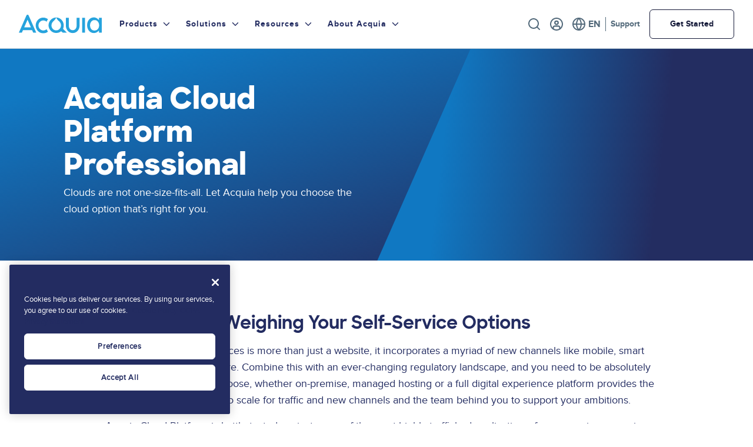

--- FILE ---
content_type: text/html; charset=UTF-8
request_url: https://www.acquia.com/choosing-right-acquia-cloud-platform?cmpac=weeklydrop-d8-acf
body_size: 18485
content:

<!DOCTYPE html>
<html lang="en" dir="ltr" prefix="og: https://ogp.me/ns#" class="page--acquia-cloud-platform-professional--acquia">
  <head>
            <meta charset="utf-8" />
<script src="https://rapid-cdn.yottaa.com/rapid/lib/-EGu14USN9WY3A.js"></script>
<script src="https://ob.sd8567.acquia.com/i/c91236dd94f8f31801fb9954b96a80d3.js" async data-ch="acom" data-jsonp="onCheqResponse" class="ct_clicktrue_81237"></script>
<meta name="description" content="Acquia Cloud Platform Professional" />
<link rel="canonical" href="https://www.acquia.com/choosing-right-acquia-cloud-platform?cmpac=weeklydrop-d8-acf" />
<meta property="og:site_name" content="Acquia" />
<meta property="og:url" content="https://www.acquia.com/choosing-right-acquia-cloud-platform?cmpac=weeklydrop-d8-acf" />
<meta property="og:title" content="Acquia Cloud Platform Professional" />
<meta property="og:description" content="Acquia Cloud Platform Professional" />
<meta property="og:image" content="https://www.acquia.com/sites/default/files/media/image/2020-12/logo_acquia.png" />
<meta name="twitter:card" content="summary_large_image" />
<meta name="twitter:description" content="Acquia Cloud Platform Professional" />
<meta name="twitter:site" content="@acquia" />
<meta name="twitter:title" content="Acquia Cloud Platform Professional" />
<meta name="twitter:image" content="https://www.acquia.com/sites/default/files/media/image/2020-12/logo_acquia.png" />
<link rel="alternate" hreflang="x-default" href="https://www.acquia.com/choosing-right-acquia-cloud-platform" />
<meta name="Generator" content="Drupal 10 (https://www.drupal.org)" />
<meta name="MobileOptimized" content="width" />
<meta name="HandheldFriendly" content="true" />
<meta name="viewport" content="width=device-width, initial-scale=1.0" />
<script data-cfasync="false" type="text/javascript" id="vwoCode">window._vwo_code || (function () {
      var account_id=818639,
      version=2.1,
      settings_tolerance=2000,
      hide_element='body',
      hide_element_style='opacity:0 !important;filter:alpha(opacity=0) !important;background:none !important',
      /* DO NOT EDIT BELOW THIS LINE */
      f=false,w=window,d=document,v=d.querySelector('#vwoCode'),cK='_vwo_'+account_id+'_settings',cc={};try{var c=JSON.parse(localStorage.getItem('_vwo_'+account_id+'_config'));cc=c&&typeof c==='object'?c:{}}catch(e){}var stT=cc.stT==='session'?w.sessionStorage:w.localStorage;code={use_existing_jquery:function(){return typeof use_existing_jquery!=='undefined'?use_existing_jquery:undefined},library_tolerance:function(){return typeof library_tolerance!=='undefined'?library_tolerance:undefined},settings_tolerance:function(){return cc.sT||settings_tolerance},hide_element_style:function(){return'{'+(cc.hES||hide_element_style)+'}'},hide_element:function(){if(performance.getEntriesByName('first-contentful-paint')[0]){return''}return typeof cc.hE==='string'?cc.hE:hide_element},getVersion:function(){return version},finish:function(e){if(!f){f=true;var t=d.getElementById('_vis_opt_path_hides');if(t)t.parentNode.removeChild(t);if(e)(new Image).src='https://dev.visualwebsiteoptimizer.com/ee.gif?a='+account_id+e}},finished:function(){return f},addScript:function(e){var t=d.createElement('script');t.type='text/javascript';if(e.src){t.src=e.src}else{t.text=e.text}d.getElementsByTagName('head')[0].appendChild(t)},load:function(e,t){var i=this.getSettings(),n=d.createElement('script'),r=this;t=t||{};if(i){n.textContent=i;d.getElementsByTagName('head')[0].appendChild(n);if(!w.VWO||VWO.caE){stT.removeItem(cK);r.load(e)}}else{var o=new XMLHttpRequest;o.open('GET',e,true);o.withCredentials=!t.dSC;o.responseType=t.responseType||'text';o.onload=function(){if(t.onloadCb){return t.onloadCb(o,e)}if(o.status===200){_vwo_code.addScript({text:o.responseText})}else{_vwo_code.finish('&e=loading_failure:'+e)}};o.onerror=function(){if(t.onerrorCb){return t.onerrorCb(e)}_vwo_code.finish('&e=loading_failure:'+e)};o.send()}},getSettings:function(){try{var e=stT.getItem(cK);if(!e){return}e=JSON.parse(e);if(Date.now()>e.e){stT.removeItem(cK);return}return e.s}catch(e){return}},init:function(){if(d.URL.indexOf('__vwo_disable__')>-1)return;var e=this.settings_tolerance();w._vwo_settings_timer=setTimeout(function(){_vwo_code.finish();stT.removeItem(cK)},e);var t;if(this.hide_element()!=='body'){t=d.createElement('style');var i=this.hide_element(),n=i?i+this.hide_element_style():'',r=d.getElementsByTagName('head')[0];t.setAttribute('id','_vis_opt_path_hides');v&&t.setAttribute('nonce',v.nonce);t.setAttribute('type','text/css');if(t.styleSheet)t.styleSheet.cssText=n;else t.appendChild(d.createTextNode(n));r.appendChild(t)}else{t=d.getElementsByTagName('head')[0];var n=d.createElement('div');n.style.cssText='z-index: 2147483647 !important;position: fixed !important;left: 0 !important;top: 0 !important;width: 100% !important;height: 100% !important;background: white !important;';n.setAttribute('id','_vis_opt_path_hides');n.classList.add('_vis_hide_layer');t.parentNode.insertBefore(n,t.nextSibling)}var o='https://dev.visualwebsiteoptimizer.com/j.php?a='+account_id+'&u='+encodeURIComponent(d.URL)+'&vn='+version;if(w.location.search.indexOf('_vwo_xhr')!==-1){this.addScript({src:o})}else{this.load(o+'&x=true')}}};w._vwo_code=code;code.init();})()</script>
<script charset="UTF-8" data-document-language="true" data-domain-script="a24e2475-5645-426c-9794-6eedb3eae77c" src="https://cdn.cookielaw.org/scripttemplates/otSDKStub.js"></script>
<script type="application/ld+json">{
    "@context": "https://schema.org",
    "@graph": [
        {
            "@type": "ItemPage",
            "@id": "https://www.acquia.com/choosing-right-acquia-cloud-platform?cmpac=weeklydrop-d8-acf",
            "breadcrumb": {
                "@type": "BreadcrumbList",
                "itemListElement": [
                    {
                        "@type": "ListItem",
                        "position": 1,
                        "name": "Home",
                        "item": "https://www.acquia.com/"
                    },
                    {
                        "@type": "ListItem",
                        "position": 2,
                        "name": "Acquia Cloud Platform Professional",
                        "item": "https://www.acquia.com/choosing-right-acquia-cloud-platform"
                    }
                ]
            }
        }
    ]
}</script>
<link rel="icon" href="/themes/custom/juice/favicon.ico" type="image/vnd.microsoft.icon" />
<link rel="alternate" hreflang="en" href="https://www.acquia.com/choosing-right-acquia-cloud-platform" />
<link rel="author" href="https://www.acquia.com/humans.txt" />

      <title>Acquia Cloud Platform Professional | Acquia</title>
      <link rel="stylesheet" media="all" href="/sites/default/files/css/css_mHOZL46bjAIoibcGjnWrWtSdXO8EOIB0QXpIPR34jkw.css?delta=0&amp;language=en&amp;theme=juice&amp;include=eJxtjVEOgyAQBS-E5UgE8VVXkSXsUuX2pYlNatK_nZmXbOAFQpxs4GXQBTtM-FEOsaukLnBSTwnlfz6a0NHmHnkj5MIuxyr2jr0W2KnU7OPDr_40ODVS2r7uQrNWCrDP_lKue448-jiItggxQgrROhG7mZK943Bt-YVSaPrMmyh2O3rBG0b3XmA" />
<link rel="stylesheet" media="all" href="//fonts.googleapis.com/css2?family=Inter:wght@400" />
<link rel="stylesheet" media="all" href="/sites/default/files/css/css_QEuaTipx33SL_2znawYdw6shj7R5ub1wQ9-Uqr-bK5s.css?delta=2&amp;language=en&amp;theme=juice&amp;include=eJxtjVEOgyAQBS-E5UgE8VVXkSXsUuX2pYlNatK_nZmXbOAFQpxs4GXQBTtM-FEOsaukLnBSTwnlfz6a0NHmHnkj5MIuxyr2jr0W2KnU7OPDr_40ODVS2r7uQrNWCrDP_lKue448-jiItggxQgrROhG7mZK943Bt-YVSaPrMmyh2O3rBG0b3XmA" />

      <script type="application/json" data-drupal-selector="drupal-settings-json">{"path":{"baseUrl":"\/","pathPrefix":"","currentPath":"node\/23921","currentPathIsAdmin":false,"isFront":false,"currentLanguage":"en","currentQuery":{"cmpac":"weeklydrop-d8-acf"}},"pluralDelimiter":"\u0003","suppressDeprecationErrors":true,"gtag":{"tagId":"","consentMode":false,"otherIds":[],"events":[],"additionalConfigInfo":[]},"ajaxPageState":{"libraries":"[base64]","theme":"juice","theme_token":null},"ajaxTrustedUrl":[],"gtm":{"tagId":null,"settings":{"data_layer":"dataLayer","include_classes":false,"allowlist_classes":"google\nnonGooglePixels\nnonGoogleScripts\nnonGoogleIframes","blocklist_classes":"customScripts\ncustomPixels","include_environment":false,"environment_id":"","environment_token":""},"tagIds":["GTM-K97M6S"]},"clientside_validation_jquery":{"validate_all_ajax_forms":2,"force_validate_on_blur":false,"force_html5_validation":false,"messages":{"required":"This field is required.","remote":"Please fix this field.","email":"Please enter a valid email address.","url":"Please enter a valid URL.","date":"Please enter a valid date.","dateISO":"Please enter a valid date (ISO).","number":"Please enter a valid number.","digits":"Please enter only digits.","equalTo":"Please enter the same value again.","maxlength":"Please enter no more than {0} characters.","minlength":"Please enter at least {0} characters.","rangelength":"Please enter a value between {0} and {1} characters long.","range":"Please enter a value between {0} and {1}.","max":"Please enter a value less than or equal to {0}.","min":"Please enter a value greater than or equal to {0}.","step":"Please enter a multiple of {0}."}},"cohesion":{"currentAdminTheme":"tonic","front_end_settings":{"global_js":{"matchHeight":1,"parallax_scrolling":1,"cohMatchHeights":1}},"google_map_api_key":"","google_map_api_key_geo":null,"animate_on_view_mobile":"DISABLED","add_animation_classes":"DISABLED","responsive_grid_settings":{"gridType":"desktop-first","columns":12,"breakpoints":{"xl":{"width":1400,"innerGutter":30,"outerGutter":30,"widthType":"fixed","previewColumns":12,"label":"Television","class":"coh-icon-television","iconHex":"F26C","boxedWidth":1340},"lg":{"width":1170,"innerGutter":30,"outerGutter":30,"widthType":"fixed","previewColumns":12,"label":"Desktop","class":"coh-icon-desktop","iconHex":"F108","boxedWidth":1110},"md":{"width":1024,"innerGutter":30,"outerGutter":30,"widthType":"fixed","previewColumns":12,"label":"Laptop","class":"coh-icon-laptop","iconHex":"F109","boxedWidth":964},"sm":{"width":768,"innerGutter":30,"outerGutter":30,"widthType":"fixed","previewColumns":12,"label":"Tablet","class":"coh-icon-tablet","iconHex":"F10A","boxedWidth":708},"ps":{"width":565,"innerGutter":30,"outerGutter":30,"widthType":"fixed","previewColumns":12,"label":"Mobile landscape","class":"coh-icon-mobile-landscape","iconHex":"E91E","boxedWidth":505},"xs":{"width":320,"innerGutter":20,"outerGutter":20,"widthType":"fluid","mobilePlaceholderWidth":320,"mobilePlaceholderType":"fluid","previewColumns":12,"label":"Mobile","class":"coh-icon-mobile","iconHex":"F10B","boxedWidth":280}}},"use_dx8":true,"sidebar_view_style":"thumbnails","log_dx8_error":false,"error_url":"\/cohesionapi\/logger\/jserrors","dx8_content_paths":[["settings","content"],["settings","content","text"],["settings","markerInfo","text"],["settings","title"],["markup","prefix"],["markup","suffix"],["markup","attributes",["value"]],["hideNoData","hideData"],["hideNoData","hideData","text"]]},"dataLayer":{"defaultLang":"en","languages":{"en":{"id":"en","name":"English","direction":"ltr","weight":0},"fr":{"id":"fr","name":"French","direction":"ltr","weight":1},"es":{"id":"es","name":"Spanish","direction":"ltr","weight":2},"de":{"id":"de","name":"German","direction":"ltr","weight":3},"ja":{"id":"ja","name":"Japanese","direction":"ltr","weight":4},"pt-br":{"id":"pt-br","name":"Portuguese, Brazil","direction":"ltr","weight":6}}},"vwo":{"id":818639,"timeout_library":2500,"timeout_setting":2000,"usejquery":"false","testnull":null},"data":{"extlink":{"extTarget":true,"extTargetAppendNewWindowLabel":"(opens in a new window)","extTargetNoOverride":false,"extNofollow":true,"extTitleNoOverride":true,"extNoreferrer":true,"extFollowNoOverride":false,"extClass":"0","extLabel":"(link is external)","extImgClass":false,"extSubdomains":true,"extExclude":"","extInclude":"","extCssExclude":"","extCssInclude":"","extCssExplicit":"","extAlert":false,"extAlertText":"This link will take you to an external web site. We are not responsible for their content.","extHideIcons":false,"mailtoClass":"0","telClass":"0","mailtoLabel":"(link sends email)","telLabel":"(link is a phone number)","extUseFontAwesome":false,"extIconPlacement":"append","extPreventOrphan":false,"extFaLinkClasses":"fa fa-external-link","extFaMailtoClasses":"fa fa-envelope-o","extAdditionalLinkClasses":"","extAdditionalMailtoClasses":"","extAdditionalTelClasses":"","extFaTelClasses":"fa fa-phone","whitelistedDomains":[],"extExcludeNoreferrer":""}},"quicklink":{"admin_link_container_patterns":["#block-local-tasks-block a",".block-local-tasks-block a","#drupal-off-canvas a","#toolbar-administration a"],"ignore_admin_paths":true,"ignore_ajax_links":true,"ignore_file_ext":true,"total_request_limit":0,"concurrency_throttle_limit":0,"idle_wait_timeout":2000,"viewport_delay":0,"debug":false,"url_patterns_to_ignore":["user\/logout","#","\/admin","\/edit"]},"user":{"uid":0,"permissionsHash":"a5f276555f6579e6f660277aa25c4e1325c67ed18eac8f313477bca4f1c86b19"}}</script>
<script src="/sites/default/files/js/js_IBicoQRixtUsTva368fRJ5GfI35iiicYJJ5kW-21wYQ.js?scope=header&amp;delta=0&amp;language=en&amp;theme=juice&amp;include=[base64]"></script>
<script src="/modules/contrib/google_tag/js/gtag.js?t9bopp"></script>
<script src="/modules/contrib/google_tag/js/gtm.js?t9bopp"></script>
<script src="https://unpkg.com/@alpinejs/intersect@3.x.x/dist/cdn.min.js"></script>

    
  <cohesion-placeholder></cohesion-placeholder>
  </head>
  <body class="language--en path-node page-node-type-page">
                <a href="#main-content" class="visually-hidden focusable">
        Skip to main content
      </a>
      <noscript><iframe src="https://obs.sd8567.acquia.com/ns/c91236dd94f8f31801fb9954b96a80d3.html?ch=acom" width="0" height="0" style="display:none"></iframe>
</noscript><noscript><iframe src="https://www.googletagmanager.com/ns.html?id=GTM-K97M6S"
                  height="0" width="0" style="display:none;visibility:hidden"></iframe></noscript>

        <div class="dialog-off-canvas-main-canvas" data-off-canvas-main-canvas>
    <div class="region-container">
      <div class="region--utility">
        <div data-drupal-messages-fallback class="hidden"></div>


    </div>
  
  <header role="banner" class="region--header">
    <div class="region--header__container">
        
<div id="block-juice-branding" class="settings-tray-editable block block--juice-branding" data-drupal-settingstray="editable">
  
    
            <a href="/" rel="home">
        <img src="/themes/custom/juice/logo.svg" class="block--juice-branding__logo" alt="Home" />
      </a>
            
  </div>
<nav role="navigation" aria-labelledby="block-primarynavigation-menu" id="block-primarynavigation" class="settings-tray-editable block block--primary-navigation" data-drupal-settingstray="editable">
            
  <h2 class="visually-hidden" id="block-primarynavigation-menu">Primary Navigation</h2>
  

        
  

  
  
  <button class="menu--main__toggle-button js--menu--main__toggle-button menu__toggle-button js--menu__toggle-button" aria-hidden="true">
    <span class="menu--main__toggle-button__inner js--menu--main__toggle-button__iner menu__toggle-button__inner js--menu__toggle-button__inner"></span>
    Menu
  </button>
<div class="utility__menu__mobile">
  
  <ul class="menu menu--utility menu-level-0">
          
      <li class="menu-item search menu__link menu--utility__link js__menu--utility__link menu__link--0">

        <a href="/search" class="menu-item search js__menu--utility__link menu__link--0 menu__link__element js__menu--utility__link__element menu--utility__link__element" data-drupal-link-system-path="search">Search</a>

                          
  
        
  


              </li>
          
      <li class="menu-item menu-item--expanded register menu__link menu--utility__link js__menu--utility__link menu__link--0">

        <button class="menu-item menu-item--expanded register js__menu--utility__link menu__link--0 menu__link__element js__menu--utility__link__element menu--utility__link__element" type="button">Register</button>

                          
  
        
  <ul class="menu menu--utility menu-level-1">
          
      <li class="menu-item login js__menu--utility__link menu__link--1 menu__link__element js__menu--utility__link__element menu--utility__link__element menu__link menu--utility__link">

        <a href="https://profile.acquia.com/identity/" class="menu-item login js__menu--utility__link menu__link--1 menu__link__element js__menu--utility__link__element menu--utility__link__element">Login</a>

                          
  
        
  


              </li>
          
      <li class="menu-item signup js__menu--utility__link menu__link--1 menu__link__element js__menu--utility__link__element menu--utility__link__element menu__link menu--utility__link">

        <a href="https://id.acquia.com/signin/register?client_id=0oadknubzgAyEwxhx4h7&amp;redirect_uri=https%3A//profile.acquia.com/login/callback&amp;response_type=code&amp;state=PLgLfwnaMGLnN92TRdcqNvQLECNa4UzRdaQHKlNiq3qGj9tyfCUpa" class="menu-item signup js__menu--utility__link menu__link--1 menu__link__element js__menu--utility__link__element menu--utility__link__element">Signup</a>

                          
  
        
  


              </li>
      </ul>



  


              </li>
          
      <li class="menu-item menu-item--expanded language-selector menu__link menu--utility__link js__menu--utility__link menu__link--0">

        <button class="menu-item menu-item--expanded language-selector js__menu--utility__link menu__link--0 menu__link__element js__menu--utility__link__element menu--utility__link__element" type="button">Language</button>

                          
  
        
  <ul class="menu menu--utility menu-level-1">
          
      <li class="menu-item en js__menu--utility__link menu__link--1 menu__link__element js__menu--utility__link__element menu--utility__link__element menu__link menu--utility__link">

        <a href="https://www.acquia.com/" class="menu-item en js__menu--utility__link menu__link--1 menu__link__element js__menu--utility__link__element menu--utility__link__element">English</a>

                          
  
        
  


              </li>
          
      <li class="menu-item fr js__menu--utility__link menu__link--1 menu__link__element js__menu--utility__link__element menu--utility__link__element menu__link menu--utility__link">

        <a href="https://www.acquia.com/fr" class="menu-item fr js__menu--utility__link menu__link--1 menu__link__element js__menu--utility__link__element menu--utility__link__element">Français</a>

                          
  
        
  


              </li>
          
      <li class="menu-item ja js__menu--utility__link menu__link--1 menu__link__element js__menu--utility__link__element menu--utility__link__element menu__link menu--utility__link">

        <a href="https://www.acquia.com/jp" class="menu-item ja js__menu--utility__link menu__link--1 menu__link__element js__menu--utility__link__element menu--utility__link__element">日本語</a>

                          
  
        
  


              </li>
      </ul>



  


              </li>
          
      <li class="menu-item support menu__link menu--utility__link js__menu--utility__link menu__link--0">

        <a href="https://acquia.my.site.com/s/" class="menu-item support js__menu--utility__link menu__link--0 menu__link__element js__menu--utility__link__element menu--utility__link__element">Support</a>

                          
  
        
  


              </li>
          
      <li class="menu-item demo menu__link menu--utility__link js__menu--utility__link menu__link--0">

        <a href="/request-a-demo/live-demo-form" class="menu-item demo js__menu--utility__link menu__link--0 menu__link__element js__menu--utility__link__element menu--utility__link__element" data-drupal-link-system-path="node/39941">Get Started</a>

                          
  
        
  


              </li>
      </ul>


</div>

  <ul class="menu menu--main menu-level-0">
          
      <li class="menu-item menu-item--products menu-item--level-0 menu-item--expanded menu__link menu--main__link js__menu--main__link">
        <span title="Products">Products</span>
                          


            <button type="button" class="js--show-menu-subnav">
    <span class="js--show-menu-subnav__label ">Products</span>
  </button>
  <div class="menu__link__dropdown">
    <div class="menu__link__dropdown__inner">

    
      
      
      
      
  <ul class="menu menu--main menu-level-1">
          
      <li class="menu-item menu-item--level-1 menu-item--expanded menu__link menu--main__link js__menu--main__link">
        <span>Product Overview</span>
                          


            <button type="button" class="js--show-menu-subnav">
    <span class="js--show-menu-subnav__label ">Product Overview</span>
  </button>
  <div class="menu__link__dropdown">
    <div class="menu__link__dropdown__inner">

    
      
              <div class="menu__link__dropdown__sidebar__links--content">
          <div class="menu__link__dropdown__sidebar__links--content--heading">
                        <div class="menu__link__dropdown__sidebar__links--content--link">
              
  <a href="/products">Product Overview</a>

            </div>
          </div>
                      <div class="menu__link__dropdown__sidebar__links--content--description">
              
            <div>Get to know the full extent of Acquia products.</div>
      
            </div>
                  </div>
      
      
      
  <ul class="menu menu--main menu-level-2">
          
      <li class="menu-item menu-item-- menu-item--level-2 menu__link menu--main__link js__menu--main__link">
        <span>Drupal</span>
                          


            <button type="button" class="js--show-menu-subnav">
    <span class="js--show-menu-subnav__label ">Drupal</span>
  </button>
  <div class="menu__link__dropdown">
    <div class="menu__link__dropdown__inner">

    
      
              <div class="menu__link__dropdown__sidebar__links--content">
          <div class="menu__link__dropdown__sidebar__links--content--heading">
                          <div class="menu__link__dropdown__sidebar__links--content--icon">
                
            <div><article>
  
      
  <div class="image-container">
    <div class="visually-hidden">Image</div>
              <div>  <img loading="lazy" src="/sites/default/files/media/image/2023-05/Drupal%20Icon.svg" alt="" />

</div>
          </div>

  </article>
</div>
      
              </div>
                        <div class="menu__link__dropdown__sidebar__links--content--link">
              
  <a href="/drupal">Drupal</a>

            </div>
          </div>
                  </div>
      
      
      

      
      
          </div>
  </div>



              </li>
          
      <li class="menu-item menu-item-- menu-item--level-2 menu__link menu--main__link js__menu--main__link">
        <span>Integrations</span>
                          


            <button type="button" class="js--show-menu-subnav">
    <span class="js--show-menu-subnav__label ">Integrations</span>
  </button>
  <div class="menu__link__dropdown">
    <div class="menu__link__dropdown__inner">

    
      
              <div class="menu__link__dropdown__sidebar__links--content">
          <div class="menu__link__dropdown__sidebar__links--content--heading">
                          <div class="menu__link__dropdown__sidebar__links--content--icon">
                
            <div><article>
  
      
  <div class="image-container">
    <div class="visually-hidden">Image</div>
              <div>  <img loading="lazy" src="/sites/default/files/media/image/2023-05/Integration%20icon.svg" alt="" />

</div>
          </div>

  </article>
</div>
      
              </div>
                        <div class="menu__link__dropdown__sidebar__links--content--link">
              
  <a href="https://www.acquia.com/integrations">Integrations</a>

            </div>
          </div>
                  </div>
      
      
      

      
      
          </div>
  </div>



              </li>
          
      <li class="menu-item menu-item-- menu-item--level-2 menu__link menu--main__link js__menu--main__link">
        <span>Free Clickable Demos</span>
                          


            <button type="button" class="js--show-menu-subnav">
    <span class="js--show-menu-subnav__label ">Free Clickable Demos</span>
  </button>
  <div class="menu__link__dropdown">
    <div class="menu__link__dropdown__inner">

    
      
              <div class="menu__link__dropdown__sidebar__links--content">
          <div class="menu__link__dropdown__sidebar__links--content--heading">
                          <div class="menu__link__dropdown__sidebar__links--content--icon">
                
            <div><article>
  
      
  <div class="image-container">
    <div class="visually-hidden">Image</div>
              <div>  <img loading="lazy" src="/sites/default/files/media/image/2023-05/Clickable%20Demo%20Icon.svg" alt="" />

</div>
          </div>

  </article>
</div>
      
              </div>
                        <div class="menu__link__dropdown__sidebar__links--content--link">
              
  <a href="/request-a-demo/clickable-demo-form">Free Clickable Demos</a>

            </div>
          </div>
                  </div>
      
      
      

      
      
          </div>
  </div>



              </li>
          
      <li class="menu-item menu-item-- menu-item--level-2 menu__link menu--main__link js__menu--main__link">
        <span>Product Accessibility</span>
                          


            <button type="button" class="js--show-menu-subnav">
    <span class="js--show-menu-subnav__label ">Product Accessibility</span>
  </button>
  <div class="menu__link__dropdown">
    <div class="menu__link__dropdown__inner">

    
      
              <div class="menu__link__dropdown__sidebar__links--content">
          <div class="menu__link__dropdown__sidebar__links--content--heading">
                          <div class="menu__link__dropdown__sidebar__links--content--icon">
                
            <div><article>
  
      
  <div class="image-container">
    <div class="visually-hidden">Image</div>
              <div>  <img loading="lazy" src="/sites/default/files/media/image/2024-05/Product%20Accessibility%20Icon.svg" alt="" />

</div>
          </div>

  </article>
</div>
      
              </div>
                        <div class="menu__link__dropdown__sidebar__links--content--link">
              
  <a href="/product-accessibility">Product Accessibility</a>

            </div>
          </div>
                  </div>
      
      
      

      
      
          </div>
  </div>



              </li>
          
      <li class="menu-item menu-item-- menu-item--level-2 menu__link menu--main__link js__menu--main__link">
        <span>Product Roadmap</span>
                          


            <button type="button" class="js--show-menu-subnav">
    <span class="js--show-menu-subnav__label ">Product Roadmap</span>
  </button>
  <div class="menu__link__dropdown">
    <div class="menu__link__dropdown__inner">

    
      
              <div class="menu__link__dropdown__sidebar__links--content">
          <div class="menu__link__dropdown__sidebar__links--content--heading">
                          <div class="menu__link__dropdown__sidebar__links--content--icon">
                
            <div><article>
  
      
  <div class="image-container">
    <div class="visually-hidden">Image</div>
              <div>  <img loading="lazy" src="/sites/default/files/media/image/2024-09/Icon_Roadmap%20%281%29.svg" alt="" />

</div>
          </div>

  </article>
</div>
      
              </div>
                        <div class="menu__link__dropdown__sidebar__links--content--link">
              
  <a href="/product/roadmap">Product Roadmap</a>

            </div>
          </div>
                  </div>
      
      
      

      
      
          </div>
  </div>



              </li>
        <div class="utility__menu__mobile__cta__links">
      
  <ul class="menu menu--utility menu-level-0">
          
      <li class="menu-item search menu__link menu--utility__link js__menu--utility__link menu__link--0">

        <a href="/search" class="menu-item search js__menu--utility__link menu__link--0 menu__link__element js__menu--utility__link__element menu--utility__link__element" data-drupal-link-system-path="search">Search</a>

                          
  
        
  


              </li>
          
      <li class="menu-item menu-item--expanded register menu__link menu--utility__link js__menu--utility__link menu__link--0">

        <button class="menu-item menu-item--expanded register js__menu--utility__link menu__link--0 menu__link__element js__menu--utility__link__element menu--utility__link__element" type="button">Register</button>

                          
  
        
  <ul class="menu menu--utility menu-level-1">
          
      <li class="menu-item login js__menu--utility__link menu__link--1 menu__link__element js__menu--utility__link__element menu--utility__link__element menu__link menu--utility__link">

        <a href="https://profile.acquia.com/identity/" class="menu-item login js__menu--utility__link menu__link--1 menu__link__element js__menu--utility__link__element menu--utility__link__element">Login</a>

                          
  
        
  


              </li>
          
      <li class="menu-item signup js__menu--utility__link menu__link--1 menu__link__element js__menu--utility__link__element menu--utility__link__element menu__link menu--utility__link">

        <a href="https://id.acquia.com/signin/register?client_id=0oadknubzgAyEwxhx4h7&amp;redirect_uri=https%3A//profile.acquia.com/login/callback&amp;response_type=code&amp;state=PLgLfwnaMGLnN92TRdcqNvQLECNa4UzRdaQHKlNiq3qGj9tyfCUpa" class="menu-item signup js__menu--utility__link menu__link--1 menu__link__element js__menu--utility__link__element menu--utility__link__element">Signup</a>

                          
  
        
  


              </li>
      </ul>



  


              </li>
          
      <li class="menu-item menu-item--expanded language-selector menu__link menu--utility__link js__menu--utility__link menu__link--0">

        <button class="menu-item menu-item--expanded language-selector js__menu--utility__link menu__link--0 menu__link__element js__menu--utility__link__element menu--utility__link__element" type="button">Language</button>

                          
  
        
  <ul class="menu menu--utility menu-level-1">
          
      <li class="menu-item en js__menu--utility__link menu__link--1 menu__link__element js__menu--utility__link__element menu--utility__link__element menu__link menu--utility__link">

        <a href="https://www.acquia.com/" class="menu-item en js__menu--utility__link menu__link--1 menu__link__element js__menu--utility__link__element menu--utility__link__element">English</a>

                          
  
        
  


              </li>
          
      <li class="menu-item fr js__menu--utility__link menu__link--1 menu__link__element js__menu--utility__link__element menu--utility__link__element menu__link menu--utility__link">

        <a href="https://www.acquia.com/fr" class="menu-item fr js__menu--utility__link menu__link--1 menu__link__element js__menu--utility__link__element menu--utility__link__element">Français</a>

                          
  
        
  


              </li>
          
      <li class="menu-item ja js__menu--utility__link menu__link--1 menu__link__element js__menu--utility__link__element menu--utility__link__element menu__link menu--utility__link">

        <a href="https://www.acquia.com/jp" class="menu-item ja js__menu--utility__link menu__link--1 menu__link__element js__menu--utility__link__element menu--utility__link__element">日本語</a>

                          
  
        
  


              </li>
      </ul>



  


              </li>
          
      <li class="menu-item support menu__link menu--utility__link js__menu--utility__link menu__link--0">

        <a href="https://acquia.my.site.com/s/" class="menu-item support js__menu--utility__link menu__link--0 menu__link__element js__menu--utility__link__element menu--utility__link__element">Support</a>

                          
  
        
  


              </li>
          
      <li class="menu-item demo menu__link menu--utility__link js__menu--utility__link menu__link--0">

        <a href="/request-a-demo/live-demo-form" class="menu-item demo js__menu--utility__link menu__link--0 menu__link__element js__menu--utility__link__element menu--utility__link__element" data-drupal-link-system-path="node/39941">Get Started</a>

                          
  
        
  


              </li>
      </ul>


    </div>
  </ul>



      
      
          </div>
  </div>



              </li>
          
      <li class="menu-item menu-item--level-1 menu-item--expanded menu__link menu--main__link js__menu--main__link">
        <span>All Products</span>
                          


            <button type="button" class="js--show-menu-subnav">
    <span class="js--show-menu-subnav__label ">All Products</span>
  </button>
  <div class="menu__link__dropdown">
    <div class="menu__link__dropdown__inner">

    
      
      
      
      
  <ul class="menu menu--main menu-level-2">
          
      <li class="menu-item menu-item-- menu-item--level-2 menu-item--expanded menu__link menu--main__link js__menu--main__link">
        <span>Content</span>
                          


            <button type="button" class="js--show-menu-subnav">
    <span class="js--show-menu-subnav__label ">Content</span>
  </button>
  <div class="menu__link__dropdown">
    <div class="menu__link__dropdown__inner">

          <div class="menu__link__dropdown__inner__menu--description">
        
            <div>Everything you need to build and maintain your content and websites.</div>
      
      </div>
    
      
      
      
      
  <ul class="menu menu--main menu-level-3">
          
      <li class="menu-item menu-item-- menu-item--level-3 menu__link menu--main__link js__menu--main__link">
        <span>Acquia Source</span>
                          


            <button type="button" class="js--show-menu-subnav">
    <span class="js--show-menu-subnav__label ">Acquia Source</span>
  </button>
  <div class="menu__link__dropdown">
    <div class="menu__link__dropdown__inner">

    
              <a class="menu__link__dropdown__inner__secondary__links" href="/products/acquia-source">
          <div class="menu__link__dropdown__inner__secondary__links--wrapper">
                          <div class="menu__link__dropdown__inner__secondary__links--icon medium">
                
  <article>
  
      
  <div class="image-container">
    <div class="visually-hidden">Image</div>
              <div>  <img loading="lazy" src="/sites/default/files/media/image/2025-07/Acquia%20Source%20Logo_Navigation%20Icon.svg" alt="" />

</div>
          </div>

  </article>


              </div>
            
            <div class="menu__link__dropdown__inner__secondary__links--content">
              <div class="menu__link__dropdown__inner__secondary__links--title">
                Acquia Source
                              </div>

                              <div class="menu__link__dropdown__inner__secondary__links--description">
                  
  The Best AI-Powered Drupal CMS on the Planet

                </div>
                          </div>
          </div>
        </a>
      
      
      
      

      
      
          </div>
  </div>



              </li>
          
      <li class="menu-item menu-item-- menu-item--level-3 menu__link menu--main__link js__menu--main__link">
        <span>Acquia Cloud Platform</span>
                          


            <button type="button" class="js--show-menu-subnav">
    <span class="js--show-menu-subnav__label ">Acquia Cloud Platform</span>
  </button>
  <div class="menu__link__dropdown">
    <div class="menu__link__dropdown__inner">

    
              <a class="menu__link__dropdown__inner__secondary__links" href="/products/acquia-cloud-platform">
          <div class="menu__link__dropdown__inner__secondary__links--wrapper">
                          <div class="menu__link__dropdown__inner__secondary__links--icon medium">
                
  <article>
  
      
  <div class="image-container">
    <div class="visually-hidden">Image</div>
              <div>  <img loading="lazy" src="/sites/default/files/media/image/2023-05/Cloud%20Platform%20Logo.svg" alt="" />

</div>
          </div>

  </article>


              </div>
            
            <div class="menu__link__dropdown__inner__secondary__links--content">
              <div class="menu__link__dropdown__inner__secondary__links--title">
                Acquia Cloud Platform
                              </div>

                              <div class="menu__link__dropdown__inner__secondary__links--description">
                  
  A platform built for stronger Drupal applications, fully managed and hosted by Acquia

                </div>
                          </div>
          </div>
        </a>
      
      
      
      

      
      
          </div>
  </div>



              </li>
          
      <li class="menu-item menu-item-- menu-item--level-3 menu__link menu--main__link js__menu--main__link">
        <span>Acquia Site Factory</span>
                          


            <button type="button" class="js--show-menu-subnav">
    <span class="js--show-menu-subnav__label ">Acquia Site Factory</span>
  </button>
  <div class="menu__link__dropdown">
    <div class="menu__link__dropdown__inner">

    
              <a class="menu__link__dropdown__inner__secondary__links" href="/products/acquia-site-factory">
          <div class="menu__link__dropdown__inner__secondary__links--wrapper">
                          <div class="menu__link__dropdown__inner__secondary__links--icon medium">
                
  <article>
  
      
  <div class="image-container">
    <div class="visually-hidden">Image</div>
              <div>  <img loading="lazy" src="/sites/default/files/media/image/2023-05/Site%20Factory%20Logo.svg" alt="" />

</div>
          </div>

  </article>


              </div>
            
            <div class="menu__link__dropdown__inner__secondary__links--content">
              <div class="menu__link__dropdown__inner__secondary__links--title">
                Acquia Site Factory
                              </div>

                              <div class="menu__link__dropdown__inner__secondary__links--description">
                  
  Create, manage, and update all your websites from one spot

                </div>
                          </div>
          </div>
        </a>
      
      
      
      

      
      
          </div>
  </div>



              </li>
          
      <li class="menu-item menu-item-- menu-item--level-3 menu__link menu--main__link js__menu--main__link">
        <span>Acquia DAM</span>
                          


            <button type="button" class="js--show-menu-subnav">
    <span class="js--show-menu-subnav__label ">Acquia DAM</span>
  </button>
  <div class="menu__link__dropdown">
    <div class="menu__link__dropdown__inner">

    
              <a class="menu__link__dropdown__inner__secondary__links" href="/products/acquia-dam">
          <div class="menu__link__dropdown__inner__secondary__links--wrapper">
                          <div class="menu__link__dropdown__inner__secondary__links--icon medium">
                
  <article>
  
      
  <div class="image-container">
    <div class="visually-hidden">Image</div>
              <div>  <img loading="lazy" src="/sites/default/files/styles/large/public/media/image/2025-04/Acquia%20DAM%20Logo_0.png?itok=onaeETRx" width="168" height="218" alt="" />


</div>
          </div>

  </article>


              </div>
            
            <div class="menu__link__dropdown__inner__secondary__links--content">
              <div class="menu__link__dropdown__inner__secondary__links--title">
                Acquia DAM
                              </div>

                              <div class="menu__link__dropdown__inner__secondary__links--description">
                  
  Single source to store and manage organization-wide creative assets

                </div>
                          </div>
          </div>
        </a>
      
      
      
      

      
      
          </div>
  </div>



              </li>
          
      <li class="menu-item menu-item-- menu-item--level-3 menu__link menu--main__link js__menu--main__link">
        <span>Acquia PIM</span>
                          


            <button type="button" class="js--show-menu-subnav">
    <span class="js--show-menu-subnav__label ">Acquia PIM</span>
  </button>
  <div class="menu__link__dropdown">
    <div class="menu__link__dropdown__inner">

    
              <a class="menu__link__dropdown__inner__secondary__links" href="/products/acquia-pim">
          <div class="menu__link__dropdown__inner__secondary__links--wrapper">
                          <div class="menu__link__dropdown__inner__secondary__links--icon medium">
                
  <article>
  
      
  <div class="image-container">
    <div class="visually-hidden">Image</div>
              <div>  <img loading="lazy" src="/sites/default/files/styles/large/public/media/image/2025-04/Acquia%20PIM%20Logo_0.png?itok=RjR4RV7q" width="168" height="218" alt="" />


</div>
          </div>

  </article>


              </div>
            
            <div class="menu__link__dropdown__inner__secondary__links--content">
              <div class="menu__link__dropdown__inner__secondary__links--title">
                Acquia PIM
                              </div>

                              <div class="menu__link__dropdown__inner__secondary__links--description">
                  
  Centralize, optimize and distribute your e-commerce data

                </div>
                          </div>
          </div>
        </a>
      
      
      
      

      
      
          </div>
  </div>



              </li>
        <div class="utility__menu__mobile__cta__links">
      
  <ul class="menu menu--utility menu-level-0">
          
      <li class="menu-item search menu__link menu--utility__link js__menu--utility__link menu__link--0">

        <a href="/search" class="menu-item search js__menu--utility__link menu__link--0 menu__link__element js__menu--utility__link__element menu--utility__link__element" data-drupal-link-system-path="search">Search</a>

                          
  
        
  


              </li>
          
      <li class="menu-item menu-item--expanded register menu__link menu--utility__link js__menu--utility__link menu__link--0">

        <button class="menu-item menu-item--expanded register js__menu--utility__link menu__link--0 menu__link__element js__menu--utility__link__element menu--utility__link__element" type="button">Register</button>

                          
  
        
  <ul class="menu menu--utility menu-level-1">
          
      <li class="menu-item login js__menu--utility__link menu__link--1 menu__link__element js__menu--utility__link__element menu--utility__link__element menu__link menu--utility__link">

        <a href="https://profile.acquia.com/identity/" class="menu-item login js__menu--utility__link menu__link--1 menu__link__element js__menu--utility__link__element menu--utility__link__element">Login</a>

                          
  
        
  


              </li>
          
      <li class="menu-item signup js__menu--utility__link menu__link--1 menu__link__element js__menu--utility__link__element menu--utility__link__element menu__link menu--utility__link">

        <a href="https://id.acquia.com/signin/register?client_id=0oadknubzgAyEwxhx4h7&amp;redirect_uri=https%3A//profile.acquia.com/login/callback&amp;response_type=code&amp;state=PLgLfwnaMGLnN92TRdcqNvQLECNa4UzRdaQHKlNiq3qGj9tyfCUpa" class="menu-item signup js__menu--utility__link menu__link--1 menu__link__element js__menu--utility__link__element menu--utility__link__element">Signup</a>

                          
  
        
  


              </li>
      </ul>



  


              </li>
          
      <li class="menu-item menu-item--expanded language-selector menu__link menu--utility__link js__menu--utility__link menu__link--0">

        <button class="menu-item menu-item--expanded language-selector js__menu--utility__link menu__link--0 menu__link__element js__menu--utility__link__element menu--utility__link__element" type="button">Language</button>

                          
  
        
  <ul class="menu menu--utility menu-level-1">
          
      <li class="menu-item en js__menu--utility__link menu__link--1 menu__link__element js__menu--utility__link__element menu--utility__link__element menu__link menu--utility__link">

        <a href="https://www.acquia.com/" class="menu-item en js__menu--utility__link menu__link--1 menu__link__element js__menu--utility__link__element menu--utility__link__element">English</a>

                          
  
        
  


              </li>
          
      <li class="menu-item fr js__menu--utility__link menu__link--1 menu__link__element js__menu--utility__link__element menu--utility__link__element menu__link menu--utility__link">

        <a href="https://www.acquia.com/fr" class="menu-item fr js__menu--utility__link menu__link--1 menu__link__element js__menu--utility__link__element menu--utility__link__element">Français</a>

                          
  
        
  


              </li>
          
      <li class="menu-item ja js__menu--utility__link menu__link--1 menu__link__element js__menu--utility__link__element menu--utility__link__element menu__link menu--utility__link">

        <a href="https://www.acquia.com/jp" class="menu-item ja js__menu--utility__link menu__link--1 menu__link__element js__menu--utility__link__element menu--utility__link__element">日本語</a>

                          
  
        
  


              </li>
      </ul>



  


              </li>
          
      <li class="menu-item support menu__link menu--utility__link js__menu--utility__link menu__link--0">

        <a href="https://acquia.my.site.com/s/" class="menu-item support js__menu--utility__link menu__link--0 menu__link__element js__menu--utility__link__element menu--utility__link__element">Support</a>

                          
  
        
  


              </li>
          
      <li class="menu-item demo menu__link menu--utility__link js__menu--utility__link menu__link--0">

        <a href="/request-a-demo/live-demo-form" class="menu-item demo js__menu--utility__link menu__link--0 menu__link__element js__menu--utility__link__element menu--utility__link__element" data-drupal-link-system-path="node/39941">Get Started</a>

                          
  
        
  


              </li>
      </ul>


    </div>
  </ul>



      
      
          </div>
  </div>



              </li>
          
      <li class="menu-item menu-item-- menu-item--level-2 menu-item--expanded menu__link menu--main__link js__menu--main__link">
        <span>Optimize</span>
                          


            <button type="button" class="js--show-menu-subnav">
    <span class="js--show-menu-subnav__label ">Optimize</span>
  </button>
  <div class="menu__link__dropdown">
    <div class="menu__link__dropdown__inner">

          <div class="menu__link__dropdown__inner__menu--description">
        
            <div>Elevate your site for increased visibility, accessibility and relevance.</div>
      
      </div>
    
      
      
      
      
  <ul class="menu menu--main menu-level-3">
          
      <li class="menu-item menu-item-- menu-item--level-3 menu__link menu--main__link js__menu--main__link">
        <span>Acquia Web Governance</span>
                          


            <button type="button" class="js--show-menu-subnav">
    <span class="js--show-menu-subnav__label ">Acquia Web Governance</span>
  </button>
  <div class="menu__link__dropdown">
    <div class="menu__link__dropdown__inner">

    
              <a class="menu__link__dropdown__inner__secondary__links" href="/products/acquia-web-governance">
          <div class="menu__link__dropdown__inner__secondary__links--wrapper">
                          <div class="menu__link__dropdown__inner__secondary__links--icon medium">
                
  <article>
  
      
  <div class="image-container">
    <div class="visually-hidden">Image</div>
              <div>  <img loading="lazy" src="/sites/default/files/media/image/2024-10/Acquia%20Optimize%20Logo_Form.svg" alt="" />

</div>
          </div>

  </article>


              </div>
            
            <div class="menu__link__dropdown__inner__secondary__links--content">
              <div class="menu__link__dropdown__inner__secondary__links--title">
                Acquia Web Governance
                              </div>

                              <div class="menu__link__dropdown__inner__secondary__links--description">
                  
  Website accessibility and optimization

                </div>
                          </div>
          </div>
        </a>
      
      
      
      

      
      
          </div>
  </div>



              </li>
          
      <li class="menu-item menu-item-- menu-item--level-3 menu__link menu--main__link js__menu--main__link">
        <span>Acquia Content Optimization</span>
                          


            <button type="button" class="js--show-menu-subnav">
    <span class="js--show-menu-subnav__label ">Acquia Content Optimization</span>
  </button>
  <div class="menu__link__dropdown">
    <div class="menu__link__dropdown__inner">

    
              <a class="menu__link__dropdown__inner__secondary__links" href="/products/acquia-content-optimization">
          <div class="menu__link__dropdown__inner__secondary__links--wrapper">
                          <div class="menu__link__dropdown__inner__secondary__links--icon medium">
                
  <article>
  
      
  <div class="image-container">
    <div class="visually-hidden">Image</div>
              <div>  <img loading="lazy" src="/sites/default/files/styles/large/public/media/image/2025-04/Acquia%20SEO%20Logo.png?itok=qYsUTBOk" width="168" height="218" alt="" />


</div>
          </div>

  </article>


              </div>
            
            <div class="menu__link__dropdown__inner__secondary__links--content">
              <div class="menu__link__dropdown__inner__secondary__links--title">
                Acquia Content Optimization
                              </div>

                              <div class="menu__link__dropdown__inner__secondary__links--description">
                  
  Streamline content creation and optimize workflows

                </div>
                          </div>
          </div>
        </a>
      
      
      
      

      
      
          </div>
  </div>



              </li>
        <div class="utility__menu__mobile__cta__links">
      
  <ul class="menu menu--utility menu-level-0">
          
      <li class="menu-item search menu__link menu--utility__link js__menu--utility__link menu__link--0">

        <a href="/search" class="menu-item search js__menu--utility__link menu__link--0 menu__link__element js__menu--utility__link__element menu--utility__link__element" data-drupal-link-system-path="search">Search</a>

                          
  
        
  


              </li>
          
      <li class="menu-item menu-item--expanded register menu__link menu--utility__link js__menu--utility__link menu__link--0">

        <button class="menu-item menu-item--expanded register js__menu--utility__link menu__link--0 menu__link__element js__menu--utility__link__element menu--utility__link__element" type="button">Register</button>

                          
  
        
  <ul class="menu menu--utility menu-level-1">
          
      <li class="menu-item login js__menu--utility__link menu__link--1 menu__link__element js__menu--utility__link__element menu--utility__link__element menu__link menu--utility__link">

        <a href="https://profile.acquia.com/identity/" class="menu-item login js__menu--utility__link menu__link--1 menu__link__element js__menu--utility__link__element menu--utility__link__element">Login</a>

                          
  
        
  


              </li>
          
      <li class="menu-item signup js__menu--utility__link menu__link--1 menu__link__element js__menu--utility__link__element menu--utility__link__element menu__link menu--utility__link">

        <a href="https://id.acquia.com/signin/register?client_id=0oadknubzgAyEwxhx4h7&amp;redirect_uri=https%3A//profile.acquia.com/login/callback&amp;response_type=code&amp;state=PLgLfwnaMGLnN92TRdcqNvQLECNa4UzRdaQHKlNiq3qGj9tyfCUpa" class="menu-item signup js__menu--utility__link menu__link--1 menu__link__element js__menu--utility__link__element menu--utility__link__element">Signup</a>

                          
  
        
  


              </li>
      </ul>



  


              </li>
          
      <li class="menu-item menu-item--expanded language-selector menu__link menu--utility__link js__menu--utility__link menu__link--0">

        <button class="menu-item menu-item--expanded language-selector js__menu--utility__link menu__link--0 menu__link__element js__menu--utility__link__element menu--utility__link__element" type="button">Language</button>

                          
  
        
  <ul class="menu menu--utility menu-level-1">
          
      <li class="menu-item en js__menu--utility__link menu__link--1 menu__link__element js__menu--utility__link__element menu--utility__link__element menu__link menu--utility__link">

        <a href="https://www.acquia.com/" class="menu-item en js__menu--utility__link menu__link--1 menu__link__element js__menu--utility__link__element menu--utility__link__element">English</a>

                          
  
        
  


              </li>
          
      <li class="menu-item fr js__menu--utility__link menu__link--1 menu__link__element js__menu--utility__link__element menu--utility__link__element menu__link menu--utility__link">

        <a href="https://www.acquia.com/fr" class="menu-item fr js__menu--utility__link menu__link--1 menu__link__element js__menu--utility__link__element menu--utility__link__element">Français</a>

                          
  
        
  


              </li>
          
      <li class="menu-item ja js__menu--utility__link menu__link--1 menu__link__element js__menu--utility__link__element menu--utility__link__element menu__link menu--utility__link">

        <a href="https://www.acquia.com/jp" class="menu-item ja js__menu--utility__link menu__link--1 menu__link__element js__menu--utility__link__element menu--utility__link__element">日本語</a>

                          
  
        
  


              </li>
      </ul>



  


              </li>
          
      <li class="menu-item support menu__link menu--utility__link js__menu--utility__link menu__link--0">

        <a href="https://acquia.my.site.com/s/" class="menu-item support js__menu--utility__link menu__link--0 menu__link__element js__menu--utility__link__element menu--utility__link__element">Support</a>

                          
  
        
  


              </li>
          
      <li class="menu-item demo menu__link menu--utility__link js__menu--utility__link menu__link--0">

        <a href="/request-a-demo/live-demo-form" class="menu-item demo js__menu--utility__link menu__link--0 menu__link__element js__menu--utility__link__element menu--utility__link__element" data-drupal-link-system-path="node/39941">Get Started</a>

                          
  
        
  


              </li>
      </ul>


    </div>
  </ul>



      
      
          </div>
  </div>



              </li>
          
      <li class="menu-item menu-item-- menu-item--level-2 menu-item--expanded menu__link menu--main__link js__menu--main__link">
        <span>Activate</span>
                          


            <button type="button" class="js--show-menu-subnav">
    <span class="js--show-menu-subnav__label ">Activate</span>
  </button>
  <div class="menu__link__dropdown">
    <div class="menu__link__dropdown__inner">

          <div class="menu__link__dropdown__inner__menu--description">
        
            <div>Take action on data-driven decisions.</div>
      
      </div>
    
      
      
      
      
  <ul class="menu menu--main menu-level-3">
          
      <li class="menu-item menu-item-- menu-item--level-3 menu__link menu--main__link js__menu--main__link">
        <span>Acquia CDP</span>
                          


            <button type="button" class="js--show-menu-subnav">
    <span class="js--show-menu-subnav__label ">Acquia CDP</span>
  </button>
  <div class="menu__link__dropdown">
    <div class="menu__link__dropdown__inner">

    
              <a class="menu__link__dropdown__inner__secondary__links" href="/products/acquia-cdp">
          <div class="menu__link__dropdown__inner__secondary__links--wrapper">
                          <div class="menu__link__dropdown__inner__secondary__links--icon medium">
                
  <article>
  
      
  <div class="image-container">
    <div class="visually-hidden">Image</div>
              <div>  <img loading="lazy" src="/sites/default/files/styles/large/public/media/image/2025-04/Acquia%20CDP%20Logo.png?itok=pcg0rzO6" width="167" height="219" alt="" />


</div>
          </div>

  </article>


              </div>
            
            <div class="menu__link__dropdown__inner__secondary__links--content">
              <div class="menu__link__dropdown__inner__secondary__links--title">
                Acquia CDP
                              </div>

                              <div class="menu__link__dropdown__inner__secondary__links--description">
                  
  Actionable, accessible customer data all in one place

                </div>
                          </div>
          </div>
        </a>
      
      
      
      

      
      
          </div>
  </div>



              </li>
          
      <li class="menu-item menu-item-- menu-item--level-3 menu__link menu--main__link js__menu--main__link">
        <span>Acquia Campaign Studio</span>
                          


            <button type="button" class="js--show-menu-subnav">
    <span class="js--show-menu-subnav__label ">Acquia Campaign Studio</span>
  </button>
  <div class="menu__link__dropdown">
    <div class="menu__link__dropdown__inner">

    
              <a class="menu__link__dropdown__inner__secondary__links" href="/products/acquia-campaign-studio">
          <div class="menu__link__dropdown__inner__secondary__links--wrapper">
                          <div class="menu__link__dropdown__inner__secondary__links--icon medium">
                
  <article>
  
      
  <div class="image-container">
    <div class="visually-hidden">Image</div>
              <div>  <img loading="lazy" src="/sites/default/files/styles/large/public/media/image/2025-04/Acquia%20Campaign%20Studio%20Logo.png?itok=HgJgub6q" width="167" height="218" alt="" />


</div>
          </div>

  </article>


              </div>
            
            <div class="menu__link__dropdown__inner__secondary__links--content">
              <div class="menu__link__dropdown__inner__secondary__links--title">
                Acquia Campaign Studio
                              </div>

                              <div class="menu__link__dropdown__inner__secondary__links--description">
                  
  Homebase to power all your multichannel marketing campaigns 

                </div>
                          </div>
          </div>
        </a>
      
      
      
      

      
      
          </div>
  </div>



              </li>
          
      <li class="menu-item menu-item-- menu-item--level-3 menu__link menu--main__link js__menu--main__link">
        <span>Acquia Conversion Optimization</span>
                          


            <button type="button" class="js--show-menu-subnav">
    <span class="js--show-menu-subnav__label ">Acquia Conversion Optimization</span>
  </button>
  <div class="menu__link__dropdown">
    <div class="menu__link__dropdown__inner">

    
              <a class="menu__link__dropdown__inner__secondary__links" href="/products/acquia-conversion-optimization">
          <div class="menu__link__dropdown__inner__secondary__links--wrapper">
                          <div class="menu__link__dropdown__inner__secondary__links--icon medium">
                
  <article>
  
      
  <div class="image-container">
    <div class="visually-hidden">Image</div>
              <div>  <img loading="lazy" src="/sites/default/files/styles/large/public/media/image/2025-04/Acquia%20Convert%20Logo.png?itok=Rpc58CXn" width="168" height="218" alt="" />


</div>
          </div>

  </article>


              </div>
            
            <div class="menu__link__dropdown__inner__secondary__links--content">
              <div class="menu__link__dropdown__inner__secondary__links--title">
                Acquia Conversion Optimization
                              </div>

                              <div class="menu__link__dropdown__inner__secondary__links--description">
                  
  Understand user behaviors, test strategies, and personalize experiences

                </div>
                          </div>
          </div>
        </a>
      
      
      
      

      
      
          </div>
  </div>



              </li>
        <div class="utility__menu__mobile__cta__links">
      
  <ul class="menu menu--utility menu-level-0">
          
      <li class="menu-item search menu__link menu--utility__link js__menu--utility__link menu__link--0">

        <a href="/search" class="menu-item search js__menu--utility__link menu__link--0 menu__link__element js__menu--utility__link__element menu--utility__link__element" data-drupal-link-system-path="search">Search</a>

                          
  
        
  


              </li>
          
      <li class="menu-item menu-item--expanded register menu__link menu--utility__link js__menu--utility__link menu__link--0">

        <button class="menu-item menu-item--expanded register js__menu--utility__link menu__link--0 menu__link__element js__menu--utility__link__element menu--utility__link__element" type="button">Register</button>

                          
  
        
  <ul class="menu menu--utility menu-level-1">
          
      <li class="menu-item login js__menu--utility__link menu__link--1 menu__link__element js__menu--utility__link__element menu--utility__link__element menu__link menu--utility__link">

        <a href="https://profile.acquia.com/identity/" class="menu-item login js__menu--utility__link menu__link--1 menu__link__element js__menu--utility__link__element menu--utility__link__element">Login</a>

                          
  
        
  


              </li>
          
      <li class="menu-item signup js__menu--utility__link menu__link--1 menu__link__element js__menu--utility__link__element menu--utility__link__element menu__link menu--utility__link">

        <a href="https://id.acquia.com/signin/register?client_id=0oadknubzgAyEwxhx4h7&amp;redirect_uri=https%3A//profile.acquia.com/login/callback&amp;response_type=code&amp;state=PLgLfwnaMGLnN92TRdcqNvQLECNa4UzRdaQHKlNiq3qGj9tyfCUpa" class="menu-item signup js__menu--utility__link menu__link--1 menu__link__element js__menu--utility__link__element menu--utility__link__element">Signup</a>

                          
  
        
  


              </li>
      </ul>



  


              </li>
          
      <li class="menu-item menu-item--expanded language-selector menu__link menu--utility__link js__menu--utility__link menu__link--0">

        <button class="menu-item menu-item--expanded language-selector js__menu--utility__link menu__link--0 menu__link__element js__menu--utility__link__element menu--utility__link__element" type="button">Language</button>

                          
  
        
  <ul class="menu menu--utility menu-level-1">
          
      <li class="menu-item en js__menu--utility__link menu__link--1 menu__link__element js__menu--utility__link__element menu--utility__link__element menu__link menu--utility__link">

        <a href="https://www.acquia.com/" class="menu-item en js__menu--utility__link menu__link--1 menu__link__element js__menu--utility__link__element menu--utility__link__element">English</a>

                          
  
        
  


              </li>
          
      <li class="menu-item fr js__menu--utility__link menu__link--1 menu__link__element js__menu--utility__link__element menu--utility__link__element menu__link menu--utility__link">

        <a href="https://www.acquia.com/fr" class="menu-item fr js__menu--utility__link menu__link--1 menu__link__element js__menu--utility__link__element menu--utility__link__element">Français</a>

                          
  
        
  


              </li>
          
      <li class="menu-item ja js__menu--utility__link menu__link--1 menu__link__element js__menu--utility__link__element menu--utility__link__element menu__link menu--utility__link">

        <a href="https://www.acquia.com/jp" class="menu-item ja js__menu--utility__link menu__link--1 menu__link__element js__menu--utility__link__element menu--utility__link__element">日本語</a>

                          
  
        
  


              </li>
      </ul>



  


              </li>
          
      <li class="menu-item support menu__link menu--utility__link js__menu--utility__link menu__link--0">

        <a href="https://acquia.my.site.com/s/" class="menu-item support js__menu--utility__link menu__link--0 menu__link__element js__menu--utility__link__element menu--utility__link__element">Support</a>

                          
  
        
  


              </li>
          
      <li class="menu-item demo menu__link menu--utility__link js__menu--utility__link menu__link--0">

        <a href="/request-a-demo/live-demo-form" class="menu-item demo js__menu--utility__link menu__link--0 menu__link__element js__menu--utility__link__element menu--utility__link__element" data-drupal-link-system-path="node/39941">Get Started</a>

                          
  
        
  


              </li>
      </ul>


    </div>
  </ul>



      
      
          </div>
  </div>



              </li>
        <div class="utility__menu__mobile__cta__links">
      
  <ul class="menu menu--utility menu-level-0">
          
      <li class="menu-item search menu__link menu--utility__link js__menu--utility__link menu__link--0">

        <a href="/search" class="menu-item search js__menu--utility__link menu__link--0 menu__link__element js__menu--utility__link__element menu--utility__link__element" data-drupal-link-system-path="search">Search</a>

                          
  
        
  


              </li>
          
      <li class="menu-item menu-item--expanded register menu__link menu--utility__link js__menu--utility__link menu__link--0">

        <button class="menu-item menu-item--expanded register js__menu--utility__link menu__link--0 menu__link__element js__menu--utility__link__element menu--utility__link__element" type="button">Register</button>

                          
  
        
  <ul class="menu menu--utility menu-level-1">
          
      <li class="menu-item login js__menu--utility__link menu__link--1 menu__link__element js__menu--utility__link__element menu--utility__link__element menu__link menu--utility__link">

        <a href="https://profile.acquia.com/identity/" class="menu-item login js__menu--utility__link menu__link--1 menu__link__element js__menu--utility__link__element menu--utility__link__element">Login</a>

                          
  
        
  


              </li>
          
      <li class="menu-item signup js__menu--utility__link menu__link--1 menu__link__element js__menu--utility__link__element menu--utility__link__element menu__link menu--utility__link">

        <a href="https://id.acquia.com/signin/register?client_id=0oadknubzgAyEwxhx4h7&amp;redirect_uri=https%3A//profile.acquia.com/login/callback&amp;response_type=code&amp;state=PLgLfwnaMGLnN92TRdcqNvQLECNa4UzRdaQHKlNiq3qGj9tyfCUpa" class="menu-item signup js__menu--utility__link menu__link--1 menu__link__element js__menu--utility__link__element menu--utility__link__element">Signup</a>

                          
  
        
  


              </li>
      </ul>



  


              </li>
          
      <li class="menu-item menu-item--expanded language-selector menu__link menu--utility__link js__menu--utility__link menu__link--0">

        <button class="menu-item menu-item--expanded language-selector js__menu--utility__link menu__link--0 menu__link__element js__menu--utility__link__element menu--utility__link__element" type="button">Language</button>

                          
  
        
  <ul class="menu menu--utility menu-level-1">
          
      <li class="menu-item en js__menu--utility__link menu__link--1 menu__link__element js__menu--utility__link__element menu--utility__link__element menu__link menu--utility__link">

        <a href="https://www.acquia.com/" class="menu-item en js__menu--utility__link menu__link--1 menu__link__element js__menu--utility__link__element menu--utility__link__element">English</a>

                          
  
        
  


              </li>
          
      <li class="menu-item fr js__menu--utility__link menu__link--1 menu__link__element js__menu--utility__link__element menu--utility__link__element menu__link menu--utility__link">

        <a href="https://www.acquia.com/fr" class="menu-item fr js__menu--utility__link menu__link--1 menu__link__element js__menu--utility__link__element menu--utility__link__element">Français</a>

                          
  
        
  


              </li>
          
      <li class="menu-item ja js__menu--utility__link menu__link--1 menu__link__element js__menu--utility__link__element menu--utility__link__element menu__link menu--utility__link">

        <a href="https://www.acquia.com/jp" class="menu-item ja js__menu--utility__link menu__link--1 menu__link__element js__menu--utility__link__element menu--utility__link__element">日本語</a>

                          
  
        
  


              </li>
      </ul>



  


              </li>
          
      <li class="menu-item support menu__link menu--utility__link js__menu--utility__link menu__link--0">

        <a href="https://acquia.my.site.com/s/" class="menu-item support js__menu--utility__link menu__link--0 menu__link__element js__menu--utility__link__element menu--utility__link__element">Support</a>

                          
  
        
  


              </li>
          
      <li class="menu-item demo menu__link menu--utility__link js__menu--utility__link menu__link--0">

        <a href="/request-a-demo/live-demo-form" class="menu-item demo js__menu--utility__link menu__link--0 menu__link__element js__menu--utility__link__element menu--utility__link__element" data-drupal-link-system-path="node/39941">Get Started</a>

                          
  
        
  


              </li>
      </ul>


    </div>
  </ul>



      
      
          </div>
  </div>



              </li>
      </ul>




      
      
              <button class="menu__close--button">
          <span class="visually-hidden">Close Products submenu</span>
        </button>
          </div>
  </div>



              </li>
          
      <li class="menu-item menu-item--solutions menu-item--level-0 menu-item--expanded menu__link menu--main__link js__menu--main__link">
        <span title="Solutions">Solutions</span>
                          


            <button type="button" class="js--show-menu-subnav">
    <span class="js--show-menu-subnav__label ">Solutions</span>
  </button>
  <div class="menu__link__dropdown">
    <div class="menu__link__dropdown__inner">

    
      
      
      
      
  <ul class="menu menu--main menu-level-1">
          
      <li class="menu-item menu-item--level-1 menu-item--expanded menu__link menu--main__link js__menu--main__link">
        <span>Acquia Solutions</span>
                          


            <button type="button" class="js--show-menu-subnav">
    <span class="js--show-menu-subnav__label ">Acquia Solutions</span>
  </button>
  <div class="menu__link__dropdown">
    <div class="menu__link__dropdown__inner">

    
      
      
      
      
  <ul class="menu menu--main menu-level-2">
          
      <li class="menu-item menu-item-- menu-item--level-2 menu__link menu--main__link js__menu--main__link">
        <span>Drupal Hosting</span>
                          


            <button type="button" class="js--show-menu-subnav">
    <span class="js--show-menu-subnav__label ">Drupal Hosting</span>
  </button>
  <div class="menu__link__dropdown">
    <div class="menu__link__dropdown__inner">

    
              <a class="menu__link__dropdown__inner__secondary__links" href="/solutions/drupal-hosting">
          <div class="menu__link__dropdown__inner__secondary__links--wrapper">
                          <div class="menu__link__dropdown__inner__secondary__links--icon large">
                
  <article>
  
      
  <div class="image-container">
    <div class="visually-hidden">Image</div>
              <div>  <img loading="lazy" src="/sites/default/files/media/image/2023-05/Infrastructure%20Icon.svg" alt="Drupal Hosting" />

</div>
          </div>

  </article>


              </div>
            
            <div class="menu__link__dropdown__inner__secondary__links--content">
              <div class="menu__link__dropdown__inner__secondary__links--title">
                Drupal Hosting
                              </div>

                              <div class="menu__link__dropdown__inner__secondary__links--description">
                  
  Host and manage your digital presence, optimized for Drupal.

                </div>
                          </div>
          </div>
        </a>
      
      
      
      

      
      
          </div>
  </div>



              </li>
          
      <li class="menu-item menu-item-- menu-item--level-2 menu__link menu--main__link js__menu--main__link">
        <span>Content Management</span>
                          


            <button type="button" class="js--show-menu-subnav">
    <span class="js--show-menu-subnav__label ">Content Management</span>
  </button>
  <div class="menu__link__dropdown">
    <div class="menu__link__dropdown__inner">

    
              <a class="menu__link__dropdown__inner__secondary__links" href="/solutions/content-management">
          <div class="menu__link__dropdown__inner__secondary__links--wrapper">
                          <div class="menu__link__dropdown__inner__secondary__links--icon large">
                
  <article>
  
      
  <div class="image-container">
    <div class="visually-hidden">Image</div>
              <div>  <img loading="lazy" src="/sites/default/files/media/image/2023-05/Consistent%20Brand%20Icon.svg" alt="Content Management logo" />

</div>
          </div>

  </article>


              </div>
            
            <div class="menu__link__dropdown__inner__secondary__links--content">
              <div class="menu__link__dropdown__inner__secondary__links--title">
                Content Management
                              </div>

                              <div class="menu__link__dropdown__inner__secondary__links--description">
                  
  Build content workflows that shape outstanding digital experiences. 

                </div>
                          </div>
          </div>
        </a>
      
      
      
      

      
      
          </div>
  </div>



              </li>
          
      <li class="menu-item menu-item-- menu-item--level-2 menu__link menu--main__link js__menu--main__link">
        <span>Digital Experience Optimization</span>
                          


            <button type="button" class="js--show-menu-subnav">
    <span class="js--show-menu-subnav__label ">Digital Experience Optimization</span>
  </button>
  <div class="menu__link__dropdown">
    <div class="menu__link__dropdown__inner">

    
              <a class="menu__link__dropdown__inner__secondary__links" href="/solutions/digital-experience-optimization">
          <div class="menu__link__dropdown__inner__secondary__links--wrapper">
                          <div class="menu__link__dropdown__inner__secondary__links--icon large">
                
  <article>
  
      
  <div class="image-container">
    <div class="visually-hidden">Image</div>
              <div>  <img loading="lazy" src="/sites/default/files/media/image/2024-05/Navy%20Blue%20Digital%20Experience.svg" alt="Navy Blue Digital Experience Optimization Logo" />

</div>
          </div>

  </article>


              </div>
            
            <div class="menu__link__dropdown__inner__secondary__links--content">
              <div class="menu__link__dropdown__inner__secondary__links--title">
                Digital Experience Optimization
                                  <div class="flag--text light-blue">
            <div>New</div>
      </div>
                              </div>

                              <div class="menu__link__dropdown__inner__secondary__links--description">
                  
  Optimizing content for enhanced digital customer journeys.

                </div>
                          </div>
          </div>
        </a>
      
      
      
      

      
      
          </div>
  </div>



              </li>
          
      <li class="menu-item menu-item-- menu-item--level-2 menu__link menu--main__link js__menu--main__link">
        <span>Product Experience Management</span>
                          


            <button type="button" class="js--show-menu-subnav">
    <span class="js--show-menu-subnav__label ">Product Experience Management</span>
  </button>
  <div class="menu__link__dropdown">
    <div class="menu__link__dropdown__inner">

    
              <a class="menu__link__dropdown__inner__secondary__links" href="/node/41891">
          <div class="menu__link__dropdown__inner__secondary__links--wrapper">
                          <div class="menu__link__dropdown__inner__secondary__links--icon large">
                
  <article>
  
      
  <div class="image-container">
    <div class="visually-hidden">Image</div>
              <div>  <img loading="lazy" src="/sites/default/files/media/image/2023-05/Consistnet%20Brand%20Icon.svg" alt="Product Information Management logo" />

</div>
          </div>

  </article>


              </div>
            
            <div class="menu__link__dropdown__inner__secondary__links--content">
              <div class="menu__link__dropdown__inner__secondary__links--title">
                Product Experience Management
                                  <div class="flag--text light-blue">
            <div>New</div>
      </div>
                              </div>

                              <div class="menu__link__dropdown__inner__secondary__links--description">
                  
  Manage product listings and configure distribution channels.

                </div>
                          </div>
          </div>
        </a>
      
      
      
      

      
      
          </div>
  </div>



              </li>
          
      <li class="menu-item menu-item-- menu-item--level-2 menu__link menu--main__link js__menu--main__link">
        <span>AI Experiences</span>
                          


            <button type="button" class="js--show-menu-subnav">
    <span class="js--show-menu-subnav__label ">AI Experiences</span>
  </button>
  <div class="menu__link__dropdown">
    <div class="menu__link__dropdown__inner">

    
              <a class="menu__link__dropdown__inner__secondary__links" href="/solutions/ai">
          <div class="menu__link__dropdown__inner__secondary__links--wrapper">
                          <div class="menu__link__dropdown__inner__secondary__links--icon large">
                
  <article>
  
      
  <div class="image-container">
    <div class="visually-hidden">Image</div>
              <div>  <img loading="lazy" src="/sites/default/files/media/image/2023-11/AI%20Solution%20Icon.svg" alt="AI-Crafted Experiences" />

</div>
          </div>

  </article>


              </div>
            
            <div class="menu__link__dropdown__inner__secondary__links--content">
              <div class="menu__link__dropdown__inner__secondary__links--title">
                AI Experiences
                                  <div class="flag--text navy">
            <div>Featured</div>
      </div>
                              </div>

                              <div class="menu__link__dropdown__inner__secondary__links--description">
                  
  Deliver engaging experiences to broader audiences at the perfect time.

                </div>
                          </div>
          </div>
        </a>
      
      
      
      

      
      
          </div>
  </div>



              </li>
          
      <li class="menu-item menu-item-- menu-item--level-2 menu__link menu--main__link js__menu--main__link">
        <span>Customer Data Management</span>
                          


            <button type="button" class="js--show-menu-subnav">
    <span class="js--show-menu-subnav__label ">Customer Data Management</span>
  </button>
  <div class="menu__link__dropdown">
    <div class="menu__link__dropdown__inner">

    
              <a class="menu__link__dropdown__inner__secondary__links" href="/solutions/customer-data-management">
          <div class="menu__link__dropdown__inner__secondary__links--wrapper">
                          <div class="menu__link__dropdown__inner__secondary__links--icon large">
                
  <article>
  
      
  <div class="image-container">
    <div class="visually-hidden">Image</div>
              <div>  <img loading="lazy" src="/sites/default/files/media/image/2023-05/Real%20Time%20Data%20Icon.svg" alt="Customer Data Management Icon" />

</div>
          </div>

  </article>


              </div>
            
            <div class="menu__link__dropdown__inner__secondary__links--content">
              <div class="menu__link__dropdown__inner__secondary__links--title">
                Customer Data Management
                              </div>

                              <div class="menu__link__dropdown__inner__secondary__links--description">
                  
  Corral customer data and inform campaign decisions.

                </div>
                          </div>
          </div>
        </a>
      
      
      
      

      
      
          </div>
  </div>



              </li>
          
      <li class="menu-item menu-item-- menu-item--level-2 menu__link menu--main__link js__menu--main__link">
        <span>Brand Management</span>
                          


            <button type="button" class="js--show-menu-subnav">
    <span class="js--show-menu-subnav__label ">Brand Management</span>
  </button>
  <div class="menu__link__dropdown">
    <div class="menu__link__dropdown__inner">

    
              <a class="menu__link__dropdown__inner__secondary__links" href="/solutions/brand-management">
          <div class="menu__link__dropdown__inner__secondary__links--wrapper">
                          <div class="menu__link__dropdown__inner__secondary__links--icon large">
                
  <article>
  
      
  <div class="image-container">
    <div class="visually-hidden">Image</div>
              <div>  <img loading="lazy" src="/sites/default/files/media/image/2023-05/Content%20Icon.svg" alt="Brand Management Icon" />

</div>
          </div>

  </article>


              </div>
            
            <div class="menu__link__dropdown__inner__secondary__links--content">
              <div class="menu__link__dropdown__inner__secondary__links--title">
                Brand Management
                              </div>

                              <div class="menu__link__dropdown__inner__secondary__links--description">
                  
  Promote brand awareness and control digital assets.

                </div>
                          </div>
          </div>
        </a>
      
      
      
      

      
      
          </div>
  </div>



              </li>
          
      <li class="menu-item menu-item-- menu-item--level-2 menu__link menu--main__link js__menu--main__link">
        <span>Commerce</span>
                          


            <button type="button" class="js--show-menu-subnav">
    <span class="js--show-menu-subnav__label ">Commerce</span>
  </button>
  <div class="menu__link__dropdown">
    <div class="menu__link__dropdown__inner">

    
              <a class="menu__link__dropdown__inner__secondary__links" href="/solutions/commerce">
          <div class="menu__link__dropdown__inner__secondary__links--wrapper">
                          <div class="menu__link__dropdown__inner__secondary__links--icon large">
                
  <article>
  
      
  <div class="image-container">
    <div class="visually-hidden">Image</div>
              <div>  <img loading="lazy" src="/sites/default/files/media/image/2023-05/Accelerate%20Web%20Icon_0.svg" alt="Commerce Icon" />

</div>
          </div>

  </article>


              </div>
            
            <div class="menu__link__dropdown__inner__secondary__links--content">
              <div class="menu__link__dropdown__inner__secondary__links--title">
                Commerce
                              </div>

                              <div class="menu__link__dropdown__inner__secondary__links--description">
                  
  Engage shoppers using first-party data.

                </div>
                          </div>
          </div>
        </a>
      
      
      
      

      
      
          </div>
  </div>



              </li>
        <div class="utility__menu__mobile__cta__links">
      
  <ul class="menu menu--utility menu-level-0">
          
      <li class="menu-item search menu__link menu--utility__link js__menu--utility__link menu__link--0">

        <a href="/search" class="menu-item search js__menu--utility__link menu__link--0 menu__link__element js__menu--utility__link__element menu--utility__link__element" data-drupal-link-system-path="search">Search</a>

                          
  
        
  


              </li>
          
      <li class="menu-item menu-item--expanded register menu__link menu--utility__link js__menu--utility__link menu__link--0">

        <button class="menu-item menu-item--expanded register js__menu--utility__link menu__link--0 menu__link__element js__menu--utility__link__element menu--utility__link__element" type="button">Register</button>

                          
  
        
  <ul class="menu menu--utility menu-level-1">
          
      <li class="menu-item login js__menu--utility__link menu__link--1 menu__link__element js__menu--utility__link__element menu--utility__link__element menu__link menu--utility__link">

        <a href="https://profile.acquia.com/identity/" class="menu-item login js__menu--utility__link menu__link--1 menu__link__element js__menu--utility__link__element menu--utility__link__element">Login</a>

                          
  
        
  


              </li>
          
      <li class="menu-item signup js__menu--utility__link menu__link--1 menu__link__element js__menu--utility__link__element menu--utility__link__element menu__link menu--utility__link">

        <a href="https://id.acquia.com/signin/register?client_id=0oadknubzgAyEwxhx4h7&amp;redirect_uri=https%3A//profile.acquia.com/login/callback&amp;response_type=code&amp;state=PLgLfwnaMGLnN92TRdcqNvQLECNa4UzRdaQHKlNiq3qGj9tyfCUpa" class="menu-item signup js__menu--utility__link menu__link--1 menu__link__element js__menu--utility__link__element menu--utility__link__element">Signup</a>

                          
  
        
  


              </li>
      </ul>



  


              </li>
          
      <li class="menu-item menu-item--expanded language-selector menu__link menu--utility__link js__menu--utility__link menu__link--0">

        <button class="menu-item menu-item--expanded language-selector js__menu--utility__link menu__link--0 menu__link__element js__menu--utility__link__element menu--utility__link__element" type="button">Language</button>

                          
  
        
  <ul class="menu menu--utility menu-level-1">
          
      <li class="menu-item en js__menu--utility__link menu__link--1 menu__link__element js__menu--utility__link__element menu--utility__link__element menu__link menu--utility__link">

        <a href="https://www.acquia.com/" class="menu-item en js__menu--utility__link menu__link--1 menu__link__element js__menu--utility__link__element menu--utility__link__element">English</a>

                          
  
        
  


              </li>
          
      <li class="menu-item fr js__menu--utility__link menu__link--1 menu__link__element js__menu--utility__link__element menu--utility__link__element menu__link menu--utility__link">

        <a href="https://www.acquia.com/fr" class="menu-item fr js__menu--utility__link menu__link--1 menu__link__element js__menu--utility__link__element menu--utility__link__element">Français</a>

                          
  
        
  


              </li>
          
      <li class="menu-item ja js__menu--utility__link menu__link--1 menu__link__element js__menu--utility__link__element menu--utility__link__element menu__link menu--utility__link">

        <a href="https://www.acquia.com/jp" class="menu-item ja js__menu--utility__link menu__link--1 menu__link__element js__menu--utility__link__element menu--utility__link__element">日本語</a>

                          
  
        
  


              </li>
      </ul>



  


              </li>
          
      <li class="menu-item support menu__link menu--utility__link js__menu--utility__link menu__link--0">

        <a href="https://acquia.my.site.com/s/" class="menu-item support js__menu--utility__link menu__link--0 menu__link__element js__menu--utility__link__element menu--utility__link__element">Support</a>

                          
  
        
  


              </li>
          
      <li class="menu-item demo menu__link menu--utility__link js__menu--utility__link menu__link--0">

        <a href="/request-a-demo/live-demo-form" class="menu-item demo js__menu--utility__link menu__link--0 menu__link__element js__menu--utility__link__element menu--utility__link__element" data-drupal-link-system-path="node/39941">Get Started</a>

                          
  
        
  


              </li>
      </ul>


    </div>
  </ul>



      
              <div class="menu__link__dropdown__see__more--link">
          
            <div><a href="/solutions">See all solutions</a></div>
      
        </div>
      
          </div>
  </div>



              </li>
          
      <li class="menu-item menu-item--level-1 menu-item--expanded menu__link menu--main__link js__menu--main__link">
        <span>By Industry</span>
                          


            <button type="button" class="js--show-menu-subnav">
    <span class="js--show-menu-subnav__label ">By Industry</span>
  </button>
  <div class="menu__link__dropdown">
    <div class="menu__link__dropdown__inner">

    
      
      
      
      
  <ul class="menu menu--main menu-level-2">
          
      <li class="menu-item menu-item-- menu-item--level-2 menu__link menu--main__link js__menu--main__link">
        <span>Healthcare</span>
                          


            <button type="button" class="js--show-menu-subnav">
    <span class="js--show-menu-subnav__label ">Healthcare</span>
  </button>
  <div class="menu__link__dropdown">
    <div class="menu__link__dropdown__inner">

    
      
              <div class="menu__link__dropdown__sidebar__links--content">
          <div class="menu__link__dropdown__sidebar__links--content--heading">
                          <div class="menu__link__dropdown__sidebar__links--content--icon">
                
            <div><article>
  
      
  <div class="image-container">
    <div class="visually-hidden">Image</div>
              <div>  <img loading="lazy" src="/sites/default/files/media/image/2023-05/Healthcare%20Icon.svg" alt="Healthcare Icon" />

</div>
          </div>

  </article>
</div>
      
              </div>
                        <div class="menu__link__dropdown__sidebar__links--content--link">
              
  <a href="/solution-by-industry/healthcare">Healthcare</a>

            </div>
          </div>
                  </div>
      
      
      

      
      
          </div>
  </div>



              </li>
          
      <li class="menu-item menu-item-- menu-item--level-2 menu__link menu--main__link js__menu--main__link">
        <span>Government</span>
                          


            <button type="button" class="js--show-menu-subnav">
    <span class="js--show-menu-subnav__label ">Government</span>
  </button>
  <div class="menu__link__dropdown">
    <div class="menu__link__dropdown__inner">

    
      
              <div class="menu__link__dropdown__sidebar__links--content">
          <div class="menu__link__dropdown__sidebar__links--content--heading">
                          <div class="menu__link__dropdown__sidebar__links--content--icon">
                
            <div><article>
  
      
  <div class="image-container">
    <div class="visually-hidden">Image</div>
              <div>  <img loading="lazy" src="/sites/default/files/media/image/2023-05/Government%20Icon.svg" alt="Government Icon" />

</div>
          </div>

  </article>
</div>
      
              </div>
                        <div class="menu__link__dropdown__sidebar__links--content--link">
              
  <a href="/solution-by-industry/government">Government</a>

            </div>
          </div>
                  </div>
      
      
      

      
      
          </div>
  </div>



              </li>
          
      <li class="menu-item menu-item-- menu-item--level-2 menu__link menu--main__link js__menu--main__link">
        <span>Retail</span>
                          


            <button type="button" class="js--show-menu-subnav">
    <span class="js--show-menu-subnav__label ">Retail</span>
  </button>
  <div class="menu__link__dropdown">
    <div class="menu__link__dropdown__inner">

    
      
              <div class="menu__link__dropdown__sidebar__links--content">
          <div class="menu__link__dropdown__sidebar__links--content--heading">
                          <div class="menu__link__dropdown__sidebar__links--content--icon">
                
            <div><article>
  
      
  <div class="image-container">
    <div class="visually-hidden">Image</div>
              <div>  <img loading="lazy" src="/sites/default/files/media/image/2023-05/E-Commerce%20Icon.svg" alt="E-Commerce Icon" />

</div>
          </div>

  </article>
</div>
      
              </div>
                        <div class="menu__link__dropdown__sidebar__links--content--link">
              
  <a href="/solution-by-industry/retail">Retail</a>

            </div>
          </div>
                  </div>
      
      
      

      
      
          </div>
  </div>



              </li>
          
      <li class="menu-item menu-item-- menu-item--level-2 menu__link menu--main__link js__menu--main__link">
        <span>Financial Services</span>
                          


            <button type="button" class="js--show-menu-subnav">
    <span class="js--show-menu-subnav__label ">Financial Services</span>
  </button>
  <div class="menu__link__dropdown">
    <div class="menu__link__dropdown__inner">

    
      
              <div class="menu__link__dropdown__sidebar__links--content">
          <div class="menu__link__dropdown__sidebar__links--content--heading">
                          <div class="menu__link__dropdown__sidebar__links--content--icon">
                
            <div><article>
  
      
  <div class="image-container">
    <div class="visually-hidden">Image</div>
              <div>  <img loading="lazy" src="/sites/default/files/media/image/2023-05/Financial%20Services%20Icon.svg" alt="Financial Services Icon" />

</div>
          </div>

  </article>
</div>
      
              </div>
                        <div class="menu__link__dropdown__sidebar__links--content--link">
              
  <a href="/solution-by-industry/financial-services">Financial Services</a>

            </div>
          </div>
                  </div>
      
      
      

      
      
          </div>
  </div>



              </li>
          
      <li class="menu-item menu-item-- menu-item--level-2 menu__link menu--main__link js__menu--main__link">
        <span>Education</span>
                          


            <button type="button" class="js--show-menu-subnav">
    <span class="js--show-menu-subnav__label ">Education</span>
  </button>
  <div class="menu__link__dropdown">
    <div class="menu__link__dropdown__inner">

    
      
              <div class="menu__link__dropdown__sidebar__links--content">
          <div class="menu__link__dropdown__sidebar__links--content--heading">
                          <div class="menu__link__dropdown__sidebar__links--content--icon">
                
            <div><article>
  
      
  <div class="image-container">
    <div class="visually-hidden">Image</div>
              <div>  <img loading="lazy" src="/sites/default/files/media/image/2023-05/Education%20Icon.svg" alt="Education Icon" />

</div>
          </div>

  </article>
</div>
      
              </div>
                        <div class="menu__link__dropdown__sidebar__links--content--link">
              
  <a href="/solution-by-industry/education">Education</a>

            </div>
          </div>
                  </div>
      
      
      

      
      
          </div>
  </div>



              </li>
          
      <li class="menu-item menu-item-- menu-item--level-2 menu__link menu--main__link js__menu--main__link">
        <span>Beauty &amp; Cosmetics</span>
                          


            <button type="button" class="js--show-menu-subnav">
    <span class="js--show-menu-subnav__label ">Beauty &amp; Cosmetics</span>
  </button>
  <div class="menu__link__dropdown">
    <div class="menu__link__dropdown__inner">

    
      
              <div class="menu__link__dropdown__sidebar__links--content">
          <div class="menu__link__dropdown__sidebar__links--content--heading">
                          <div class="menu__link__dropdown__sidebar__links--content--icon">
                
            <div><article>
  
      
  <div class="image-container">
    <div class="visually-hidden">Image</div>
              <div>  <img loading="lazy" src="/sites/default/files/media/image/2023-08/Icon_Industry_Beauty%20and%20Cosmetics_Navy.svg" alt="navy icon of a makeup brush" />

</div>
          </div>

  </article>
</div>
      
              </div>
                        <div class="menu__link__dropdown__sidebar__links--content--link">
              
  <a href="/solution-by-industry/beauty-and-cosmetics">Beauty &amp; Cosmetics</a>

            </div>
          </div>
                  </div>
      
      
      

      
      
          </div>
  </div>



              </li>
          
      <li class="menu-item menu-item-- menu-item--level-2 menu__link menu--main__link js__menu--main__link">
        <span>High-Tech</span>
                          


            <button type="button" class="js--show-menu-subnav">
    <span class="js--show-menu-subnav__label ">High-Tech</span>
  </button>
  <div class="menu__link__dropdown">
    <div class="menu__link__dropdown__inner">

    
      
              <div class="menu__link__dropdown__sidebar__links--content">
          <div class="menu__link__dropdown__sidebar__links--content--heading">
                          <div class="menu__link__dropdown__sidebar__links--content--icon">
                
            <div><article>
  
      
  <div class="image-container">
    <div class="visually-hidden">Image</div>
              <div>  <img loading="lazy" src="/sites/default/files/media/image/2023-05/High%20Tech%20Icon.svg" alt="High Tech Icon" />

</div>
          </div>

  </article>
</div>
      
              </div>
                        <div class="menu__link__dropdown__sidebar__links--content--link">
              
  <a href="/solution-by-industry/high-tech">High-Tech</a>

            </div>
          </div>
                  </div>
      
      
      

      
      
          </div>
  </div>



              </li>
          
      <li class="menu-item menu-item-- menu-item--level-2 menu__link menu--main__link js__menu--main__link">
        <span>Non-Profits</span>
                          


            <button type="button" class="js--show-menu-subnav">
    <span class="js--show-menu-subnav__label ">Non-Profits</span>
  </button>
  <div class="menu__link__dropdown">
    <div class="menu__link__dropdown__inner">

    
      
              <div class="menu__link__dropdown__sidebar__links--content">
          <div class="menu__link__dropdown__sidebar__links--content--heading">
                          <div class="menu__link__dropdown__sidebar__links--content--icon">
                
            <div><article>
  
      
  <div class="image-container">
    <div class="visually-hidden">Image</div>
              <div>  <img loading="lazy" src="/sites/default/files/media/image/2023-05/Public%20Sector%20Icon.svg" alt="Public Sector Icon" />

</div>
          </div>

  </article>
</div>
      
              </div>
                        <div class="menu__link__dropdown__sidebar__links--content--link">
              
  <a href="/solution-by-industry/non-profits">Non-Profits</a>

            </div>
          </div>
                  </div>
      
      
      

      
      
          </div>
  </div>



              </li>
          
      <li class="menu-item menu-item-- menu-item--level-2 menu__link menu--main__link js__menu--main__link">
        <span>Life Sciences</span>
                          


            <button type="button" class="js--show-menu-subnav">
    <span class="js--show-menu-subnav__label ">Life Sciences</span>
  </button>
  <div class="menu__link__dropdown">
    <div class="menu__link__dropdown__inner">

    
      
              <div class="menu__link__dropdown__sidebar__links--content">
          <div class="menu__link__dropdown__sidebar__links--content--heading">
                          <div class="menu__link__dropdown__sidebar__links--content--icon">
                
            <div><article>
  
      
  <div class="image-container">
    <div class="visually-hidden">Image</div>
              <div>  <img loading="lazy" src="/sites/default/files/media/image/2023-05/Life-sciences%20Icon.svg" alt="Life-sciences Icon" />

</div>
          </div>

  </article>
</div>
      
              </div>
                        <div class="menu__link__dropdown__sidebar__links--content--link">
              
  <a href="/solution-by-industry/life-sciences">Life Sciences</a>

            </div>
          </div>
                  </div>
      
      
      

      
      
          </div>
  </div>



              </li>
          
      <li class="menu-item menu-item-- menu-item--level-2 menu__link menu--main__link js__menu--main__link">
        <span>Media &amp; Entertainment</span>
                          


            <button type="button" class="js--show-menu-subnav">
    <span class="js--show-menu-subnav__label ">Media &amp; Entertainment</span>
  </button>
  <div class="menu__link__dropdown">
    <div class="menu__link__dropdown__inner">

    
      
              <div class="menu__link__dropdown__sidebar__links--content">
          <div class="menu__link__dropdown__sidebar__links--content--heading">
                          <div class="menu__link__dropdown__sidebar__links--content--icon">
                
            <div><article>
  
      
  <div class="image-container">
    <div class="visually-hidden">Image</div>
              <div>  <img loading="lazy" src="/sites/default/files/media/image/2023-05/Media%20%26%20Entertainment%20Icon.svg" alt="Media &amp; Entertainment Icon" />

</div>
          </div>

  </article>
</div>
      
              </div>
                        <div class="menu__link__dropdown__sidebar__links--content--link">
              
  <a href="/solution-by-industry/media-and-entertainment">Media &amp; Entertainment</a>

            </div>
          </div>
                  </div>
      
      
      

      
      
          </div>
  </div>



              </li>
        <div class="utility__menu__mobile__cta__links">
      
  <ul class="menu menu--utility menu-level-0">
          
      <li class="menu-item search menu__link menu--utility__link js__menu--utility__link menu__link--0">

        <a href="/search" class="menu-item search js__menu--utility__link menu__link--0 menu__link__element js__menu--utility__link__element menu--utility__link__element" data-drupal-link-system-path="search">Search</a>

                          
  
        
  


              </li>
          
      <li class="menu-item menu-item--expanded register menu__link menu--utility__link js__menu--utility__link menu__link--0">

        <button class="menu-item menu-item--expanded register js__menu--utility__link menu__link--0 menu__link__element js__menu--utility__link__element menu--utility__link__element" type="button">Register</button>

                          
  
        
  <ul class="menu menu--utility menu-level-1">
          
      <li class="menu-item login js__menu--utility__link menu__link--1 menu__link__element js__menu--utility__link__element menu--utility__link__element menu__link menu--utility__link">

        <a href="https://profile.acquia.com/identity/" class="menu-item login js__menu--utility__link menu__link--1 menu__link__element js__menu--utility__link__element menu--utility__link__element">Login</a>

                          
  
        
  


              </li>
          
      <li class="menu-item signup js__menu--utility__link menu__link--1 menu__link__element js__menu--utility__link__element menu--utility__link__element menu__link menu--utility__link">

        <a href="https://id.acquia.com/signin/register?client_id=0oadknubzgAyEwxhx4h7&amp;redirect_uri=https%3A//profile.acquia.com/login/callback&amp;response_type=code&amp;state=PLgLfwnaMGLnN92TRdcqNvQLECNa4UzRdaQHKlNiq3qGj9tyfCUpa" class="menu-item signup js__menu--utility__link menu__link--1 menu__link__element js__menu--utility__link__element menu--utility__link__element">Signup</a>

                          
  
        
  


              </li>
      </ul>



  


              </li>
          
      <li class="menu-item menu-item--expanded language-selector menu__link menu--utility__link js__menu--utility__link menu__link--0">

        <button class="menu-item menu-item--expanded language-selector js__menu--utility__link menu__link--0 menu__link__element js__menu--utility__link__element menu--utility__link__element" type="button">Language</button>

                          
  
        
  <ul class="menu menu--utility menu-level-1">
          
      <li class="menu-item en js__menu--utility__link menu__link--1 menu__link__element js__menu--utility__link__element menu--utility__link__element menu__link menu--utility__link">

        <a href="https://www.acquia.com/" class="menu-item en js__menu--utility__link menu__link--1 menu__link__element js__menu--utility__link__element menu--utility__link__element">English</a>

                          
  
        
  


              </li>
          
      <li class="menu-item fr js__menu--utility__link menu__link--1 menu__link__element js__menu--utility__link__element menu--utility__link__element menu__link menu--utility__link">

        <a href="https://www.acquia.com/fr" class="menu-item fr js__menu--utility__link menu__link--1 menu__link__element js__menu--utility__link__element menu--utility__link__element">Français</a>

                          
  
        
  


              </li>
          
      <li class="menu-item ja js__menu--utility__link menu__link--1 menu__link__element js__menu--utility__link__element menu--utility__link__element menu__link menu--utility__link">

        <a href="https://www.acquia.com/jp" class="menu-item ja js__menu--utility__link menu__link--1 menu__link__element js__menu--utility__link__element menu--utility__link__element">日本語</a>

                          
  
        
  


              </li>
      </ul>



  


              </li>
          
      <li class="menu-item support menu__link menu--utility__link js__menu--utility__link menu__link--0">

        <a href="https://acquia.my.site.com/s/" class="menu-item support js__menu--utility__link menu__link--0 menu__link__element js__menu--utility__link__element menu--utility__link__element">Support</a>

                          
  
        
  


              </li>
          
      <li class="menu-item demo menu__link menu--utility__link js__menu--utility__link menu__link--0">

        <a href="/request-a-demo/live-demo-form" class="menu-item demo js__menu--utility__link menu__link--0 menu__link__element js__menu--utility__link__element menu--utility__link__element" data-drupal-link-system-path="node/39941">Get Started</a>

                          
  
        
  


              </li>
      </ul>


    </div>
  </ul>



      
              <div class="menu__link__dropdown__see__more--link">
          
            <div><a href="/solution-by-industry">See All Industries</a></div>
      
        </div>
      
          </div>
  </div>



              </li>
      </ul>




      
      
              <button class="menu__close--button">
          <span class="visually-hidden">Close Solutions submenu</span>
        </button>
          </div>
  </div>



              </li>
          
      <li class="menu-item menu-item--resources menu-item--level-0 menu-item--expanded menu__link menu--main__link js__menu--main__link">
        <span title="Resources">Resources</span>
                          


            <button type="button" class="js--show-menu-subnav">
    <span class="js--show-menu-subnav__label ">Resources</span>
  </button>
  <div class="menu__link__dropdown">
    <div class="menu__link__dropdown__inner">

    
      
      
      
      
  <ul class="menu menu--main menu-level-1">
          
      <li class="menu-item menu-item--level-1 menu-item--expanded menu__link menu--main__link js__menu--main__link">
        <span>Learning Hubs</span>
                          


            <button type="button" class="js--show-menu-subnav">
    <span class="js--show-menu-subnav__label ">Learning Hubs</span>
  </button>
  <div class="menu__link__dropdown">
    <div class="menu__link__dropdown__inner">

    
      
      
      
      
  <ul class="menu menu--main menu-level-2">
          
      <li class="menu-item menu-item-- menu-item--level-2 menu__link menu--main__link js__menu--main__link">
        <span>Acquia TV</span>
                          


            <button type="button" class="js--show-menu-subnav">
    <span class="js--show-menu-subnav__label ">Acquia TV</span>
  </button>
  <div class="menu__link__dropdown">
    <div class="menu__link__dropdown__inner">

    
      
              <div class="menu__link__dropdown__sidebar__links--content">
          <div class="menu__link__dropdown__sidebar__links--content--heading">
                          <div class="menu__link__dropdown__sidebar__links--content--icon">
                
            <div><article>
  
      
  <div class="image-container">
    <div class="visually-hidden">Image</div>
              <div>  <img loading="lazy" src="/sites/default/files/media/image/2023-11/Acquia%20TV%20Icon.svg" alt="TV Icon" />

</div>
          </div>

  </article>
</div>
      
              </div>
                        <div class="menu__link__dropdown__sidebar__links--content--link">
              
  <a href="/tv">Acquia TV</a>

            </div>
          </div>
                      <div class="menu__link__dropdown__sidebar__links--content--description">
              
            <div>The new streaming spot for all things digital experience.</div>
      
            </div>
                  </div>
      
      
      

      
      
          </div>
  </div>



              </li>
          
      <li class="menu-item menu-item-- menu-item--level-2 menu__link menu--main__link js__menu--main__link">
        <span>Webinars &amp; Events</span>
                          


            <button type="button" class="js--show-menu-subnav">
    <span class="js--show-menu-subnav__label ">Webinars &amp; Events</span>
  </button>
  <div class="menu__link__dropdown">
    <div class="menu__link__dropdown__inner">

    
      
              <div class="menu__link__dropdown__sidebar__links--content">
          <div class="menu__link__dropdown__sidebar__links--content--heading">
                          <div class="menu__link__dropdown__sidebar__links--content--icon">
                
            <div><article>
  
      
  <div class="image-container">
    <div class="visually-hidden">Image</div>
              <div>  <img loading="lazy" src="/sites/default/files/media/image/2023-05/Webinar%20Icon.svg" alt="Webinar Icon" />

</div>
          </div>

  </article>
</div>
      
              </div>
                        <div class="menu__link__dropdown__sidebar__links--content--link">
              
  <a href="/events">Webinars &amp; Events</a>

            </div>
          </div>
                      <div class="menu__link__dropdown__sidebar__links--content--description">
              
            <div>Check out in-person and virtual events</div>
      
            </div>
                  </div>
      
      
      

      
      
          </div>
  </div>



              </li>
          
      <li class="menu-item menu-item-- menu-item--level-2 menu__link menu--main__link js__menu--main__link">
        <span>Customer Stories</span>
                          


            <button type="button" class="js--show-menu-subnav">
    <span class="js--show-menu-subnav__label ">Customer Stories</span>
  </button>
  <div class="menu__link__dropdown">
    <div class="menu__link__dropdown__inner">

    
      
              <div class="menu__link__dropdown__sidebar__links--content">
          <div class="menu__link__dropdown__sidebar__links--content--heading">
                          <div class="menu__link__dropdown__sidebar__links--content--icon">
                
            <div><article>
  
      
  <div class="image-container">
    <div class="visually-hidden">Image</div>
              <div>  <img loading="lazy" src="/sites/default/files/media/image/2023-05/Case%20Study%20Icon.svg" alt="Case Study Icon" />

</div>
          </div>

  </article>
</div>
      
              </div>
                        <div class="menu__link__dropdown__sidebar__links--content--link">
              
  <a href="/resources/customer-stories">Customer Stories</a>

            </div>
          </div>
                      <div class="menu__link__dropdown__sidebar__links--content--description">
              
            <div>Real examples of how Acquia’s products help customers. </div>
      
            </div>
                  </div>
      
      
      

      
      
          </div>
  </div>



              </li>
          
      <li class="menu-item menu-item-- menu-item--level-2 menu__link menu--main__link js__menu--main__link">
        <span>Resource Center</span>
                          


            <button type="button" class="js--show-menu-subnav">
    <span class="js--show-menu-subnav__label ">Resource Center</span>
  </button>
  <div class="menu__link__dropdown">
    <div class="menu__link__dropdown__inner">

    
      
              <div class="menu__link__dropdown__sidebar__links--content">
          <div class="menu__link__dropdown__sidebar__links--content--heading">
                          <div class="menu__link__dropdown__sidebar__links--content--icon">
                
            <div><article>
  
      
  <div class="image-container">
    <div class="visually-hidden">Image</div>
              <div>  <img loading="lazy" src="/sites/default/files/media/image/2023-05/Resource%20Center%20Icon.svg" alt="Resource Center Icon" />

</div>
          </div>

  </article>
</div>
      
              </div>
                        <div class="menu__link__dropdown__sidebar__links--content--link">
              
  <a href="/resources">Resource Center</a>

            </div>
          </div>
                      <div class="menu__link__dropdown__sidebar__links--content--description">
              
            <div>Videos, case studies, blogs, infographics, really anything you need.<br />
</div>
      
            </div>
                  </div>
      
      
      

      
      
          </div>
  </div>



              </li>
          
      <li class="menu-item menu-item-- menu-item--level-2 menu__link menu--main__link js__menu--main__link">
        <span>Blog</span>
                          


            <button type="button" class="js--show-menu-subnav">
    <span class="js--show-menu-subnav__label ">Blog</span>
  </button>
  <div class="menu__link__dropdown">
    <div class="menu__link__dropdown__inner">

    
      
              <div class="menu__link__dropdown__sidebar__links--content">
          <div class="menu__link__dropdown__sidebar__links--content--heading">
                          <div class="menu__link__dropdown__sidebar__links--content--icon">
                
            <div><article>
  
      
  <div class="image-container">
    <div class="visually-hidden">Image</div>
              <div>  <img loading="lazy" src="/sites/default/files/media/image/2023-05/Blog%20Icon.svg" alt="Blog Icon" />

</div>
          </div>

  </article>
</div>
      
              </div>
                        <div class="menu__link__dropdown__sidebar__links--content--link">
              
  <a href="/blog">Blog</a>

            </div>
          </div>
                      <div class="menu__link__dropdown__sidebar__links--content--description">
              
            <div>Keep tabs on what’s going on across the digital experience industry.</div>
      
            </div>
                  </div>
      
      
      
  <div class="menu__link__dropdown__sidebar__links--content--sublink--title">
    Featured Articles
  </div>

<ul class="menu__link__dropdown__sidebar__links--content--sublinks">
      <li><a href="/blog/content-management-system">Content Management System Basics </a></li>
      <li><a href="/blog/customer-data-platform">Customer Data Platform Basics </a></li>
      <li><a href="/blog/digital-asset-management">Digital Asset Management Basics</a></li>
  </ul>


      
      
          </div>
  </div>



              </li>
        <div class="utility__menu__mobile__cta__links">
      
  <ul class="menu menu--utility menu-level-0">
          
      <li class="menu-item search menu__link menu--utility__link js__menu--utility__link menu__link--0">

        <a href="/search" class="menu-item search js__menu--utility__link menu__link--0 menu__link__element js__menu--utility__link__element menu--utility__link__element" data-drupal-link-system-path="search">Search</a>

                          
  
        
  


              </li>
          
      <li class="menu-item menu-item--expanded register menu__link menu--utility__link js__menu--utility__link menu__link--0">

        <button class="menu-item menu-item--expanded register js__menu--utility__link menu__link--0 menu__link__element js__menu--utility__link__element menu--utility__link__element" type="button">Register</button>

                          
  
        
  <ul class="menu menu--utility menu-level-1">
          
      <li class="menu-item login js__menu--utility__link menu__link--1 menu__link__element js__menu--utility__link__element menu--utility__link__element menu__link menu--utility__link">

        <a href="https://profile.acquia.com/identity/" class="menu-item login js__menu--utility__link menu__link--1 menu__link__element js__menu--utility__link__element menu--utility__link__element">Login</a>

                          
  
        
  


              </li>
          
      <li class="menu-item signup js__menu--utility__link menu__link--1 menu__link__element js__menu--utility__link__element menu--utility__link__element menu__link menu--utility__link">

        <a href="https://id.acquia.com/signin/register?client_id=0oadknubzgAyEwxhx4h7&amp;redirect_uri=https%3A//profile.acquia.com/login/callback&amp;response_type=code&amp;state=PLgLfwnaMGLnN92TRdcqNvQLECNa4UzRdaQHKlNiq3qGj9tyfCUpa" class="menu-item signup js__menu--utility__link menu__link--1 menu__link__element js__menu--utility__link__element menu--utility__link__element">Signup</a>

                          
  
        
  


              </li>
      </ul>



  


              </li>
          
      <li class="menu-item menu-item--expanded language-selector menu__link menu--utility__link js__menu--utility__link menu__link--0">

        <button class="menu-item menu-item--expanded language-selector js__menu--utility__link menu__link--0 menu__link__element js__menu--utility__link__element menu--utility__link__element" type="button">Language</button>

                          
  
        
  <ul class="menu menu--utility menu-level-1">
          
      <li class="menu-item en js__menu--utility__link menu__link--1 menu__link__element js__menu--utility__link__element menu--utility__link__element menu__link menu--utility__link">

        <a href="https://www.acquia.com/" class="menu-item en js__menu--utility__link menu__link--1 menu__link__element js__menu--utility__link__element menu--utility__link__element">English</a>

                          
  
        
  


              </li>
          
      <li class="menu-item fr js__menu--utility__link menu__link--1 menu__link__element js__menu--utility__link__element menu--utility__link__element menu__link menu--utility__link">

        <a href="https://www.acquia.com/fr" class="menu-item fr js__menu--utility__link menu__link--1 menu__link__element js__menu--utility__link__element menu--utility__link__element">Français</a>

                          
  
        
  


              </li>
          
      <li class="menu-item ja js__menu--utility__link menu__link--1 menu__link__element js__menu--utility__link__element menu--utility__link__element menu__link menu--utility__link">

        <a href="https://www.acquia.com/jp" class="menu-item ja js__menu--utility__link menu__link--1 menu__link__element js__menu--utility__link__element menu--utility__link__element">日本語</a>

                          
  
        
  


              </li>
      </ul>



  


              </li>
          
      <li class="menu-item support menu__link menu--utility__link js__menu--utility__link menu__link--0">

        <a href="https://acquia.my.site.com/s/" class="menu-item support js__menu--utility__link menu__link--0 menu__link__element js__menu--utility__link__element menu--utility__link__element">Support</a>

                          
  
        
  


              </li>
          
      <li class="menu-item demo menu__link menu--utility__link js__menu--utility__link menu__link--0">

        <a href="/request-a-demo/live-demo-form" class="menu-item demo js__menu--utility__link menu__link--0 menu__link__element js__menu--utility__link__element menu--utility__link__element" data-drupal-link-system-path="node/39941">Get Started</a>

                          
  
        
  


              </li>
      </ul>


    </div>
  </ul>



      
      
          </div>
  </div>



              </li>
          
      <li class="menu-item menu-item--level-1 menu-item--expanded menu__link menu--main__link js__menu--main__link">
        <span>All resources</span>
                          


            <button type="button" class="js--show-menu-subnav">
    <span class="js--show-menu-subnav__label ">All resources</span>
  </button>
  <div class="menu__link__dropdown">
    <div class="menu__link__dropdown__inner">

    
      
      
      
      
  <ul class="menu menu--main menu-level-2">
          
      <li class="menu-item menu-item-- menu-item--level-2 menu-item--expanded menu__link menu--main__link js__menu--main__link">
        <span>Become An Expert</span>
                          


            <button type="button" class="js--show-menu-subnav">
    <span class="js--show-menu-subnav__label ">Become An Expert</span>
  </button>
  <div class="menu__link__dropdown">
    <div class="menu__link__dropdown__inner">

    
      
      
      
      
  <ul class="menu menu--main menu-level-3">
          
      <li class="menu-item menu-item-- menu-item--level-3 menu__link menu--main__link js__menu--main__link">
        <span>Acquia Academy</span>
                          


            <button type="button" class="js--show-menu-subnav">
    <span class="js--show-menu-subnav__label ">Acquia Academy</span>
  </button>
  <div class="menu__link__dropdown">
    <div class="menu__link__dropdown__inner">

    
              <a class="menu__link__dropdown__inner__secondary__links" href="https://www.acquiaacademy.com/learn/signin">
          <div class="menu__link__dropdown__inner__secondary__links--wrapper">
            
            <div class="menu__link__dropdown__inner__secondary__links--content">
              <div class="menu__link__dropdown__inner__secondary__links--title">
                Acquia Academy
                              </div>

                              <div class="menu__link__dropdown__inner__secondary__links--description">
                  
  Sharpen, measure, and maintain your Drupal and Acquia knowledge.

                </div>
                          </div>
          </div>
        </a>
      
      
      
      

      
      
          </div>
  </div>



              </li>
          
      <li class="menu-item menu-item-- menu-item--level-3 menu__link menu--main__link js__menu--main__link">
        <span>Certification</span>
                          


            <button type="button" class="js--show-menu-subnav">
    <span class="js--show-menu-subnav__label ">Certification</span>
  </button>
  <div class="menu__link__dropdown">
    <div class="menu__link__dropdown__inner">

    
              <a class="menu__link__dropdown__inner__secondary__links" href="/support/acquia-training-certification">
          <div class="menu__link__dropdown__inner__secondary__links--wrapper">
            
            <div class="menu__link__dropdown__inner__secondary__links--content">
              <div class="menu__link__dropdown__inner__secondary__links--title">
                Certification
                              </div>

                              <div class="menu__link__dropdown__inner__secondary__links--description">
                  
  Validate and promote your skill at using Acquia products and Drupal.

                </div>
                          </div>
          </div>
        </a>
      
      
      
      

      
      
          </div>
  </div>



              </li>
          
      <li class="menu-item menu-item-- menu-item--level-3 menu__link menu--main__link js__menu--main__link">
        <span>Product Documentation</span>
                          


            <button type="button" class="js--show-menu-subnav">
    <span class="js--show-menu-subnav__label ">Product Documentation</span>
  </button>
  <div class="menu__link__dropdown">
    <div class="menu__link__dropdown__inner">

    
              <a class="menu__link__dropdown__inner__secondary__links" href="https://docs.acquia.com/">
          <div class="menu__link__dropdown__inner__secondary__links--wrapper">
            
            <div class="menu__link__dropdown__inner__secondary__links--content">
              <div class="menu__link__dropdown__inner__secondary__links--title">
                Product Documentation
                              </div>

                              <div class="menu__link__dropdown__inner__secondary__links--description">
                  
  Geek out a bit: view product specs, code snippets, and tutorials.

                </div>
                          </div>
          </div>
        </a>
      
      
      
      

      
      
          </div>
  </div>



              </li>
        <div class="utility__menu__mobile__cta__links">
      
  <ul class="menu menu--utility menu-level-0">
          
      <li class="menu-item search menu__link menu--utility__link js__menu--utility__link menu__link--0">

        <a href="/search" class="menu-item search js__menu--utility__link menu__link--0 menu__link__element js__menu--utility__link__element menu--utility__link__element" data-drupal-link-system-path="search">Search</a>

                          
  
        
  


              </li>
          
      <li class="menu-item menu-item--expanded register menu__link menu--utility__link js__menu--utility__link menu__link--0">

        <button class="menu-item menu-item--expanded register js__menu--utility__link menu__link--0 menu__link__element js__menu--utility__link__element menu--utility__link__element" type="button">Register</button>

                          
  
        
  <ul class="menu menu--utility menu-level-1">
          
      <li class="menu-item login js__menu--utility__link menu__link--1 menu__link__element js__menu--utility__link__element menu--utility__link__element menu__link menu--utility__link">

        <a href="https://profile.acquia.com/identity/" class="menu-item login js__menu--utility__link menu__link--1 menu__link__element js__menu--utility__link__element menu--utility__link__element">Login</a>

                          
  
        
  


              </li>
          
      <li class="menu-item signup js__menu--utility__link menu__link--1 menu__link__element js__menu--utility__link__element menu--utility__link__element menu__link menu--utility__link">

        <a href="https://id.acquia.com/signin/register?client_id=0oadknubzgAyEwxhx4h7&amp;redirect_uri=https%3A//profile.acquia.com/login/callback&amp;response_type=code&amp;state=PLgLfwnaMGLnN92TRdcqNvQLECNa4UzRdaQHKlNiq3qGj9tyfCUpa" class="menu-item signup js__menu--utility__link menu__link--1 menu__link__element js__menu--utility__link__element menu--utility__link__element">Signup</a>

                          
  
        
  


              </li>
      </ul>



  


              </li>
          
      <li class="menu-item menu-item--expanded language-selector menu__link menu--utility__link js__menu--utility__link menu__link--0">

        <button class="menu-item menu-item--expanded language-selector js__menu--utility__link menu__link--0 menu__link__element js__menu--utility__link__element menu--utility__link__element" type="button">Language</button>

                          
  
        
  <ul class="menu menu--utility menu-level-1">
          
      <li class="menu-item en js__menu--utility__link menu__link--1 menu__link__element js__menu--utility__link__element menu--utility__link__element menu__link menu--utility__link">

        <a href="https://www.acquia.com/" class="menu-item en js__menu--utility__link menu__link--1 menu__link__element js__menu--utility__link__element menu--utility__link__element">English</a>

                          
  
        
  


              </li>
          
      <li class="menu-item fr js__menu--utility__link menu__link--1 menu__link__element js__menu--utility__link__element menu--utility__link__element menu__link menu--utility__link">

        <a href="https://www.acquia.com/fr" class="menu-item fr js__menu--utility__link menu__link--1 menu__link__element js__menu--utility__link__element menu--utility__link__element">Français</a>

                          
  
        
  


              </li>
          
      <li class="menu-item ja js__menu--utility__link menu__link--1 menu__link__element js__menu--utility__link__element menu--utility__link__element menu__link menu--utility__link">

        <a href="https://www.acquia.com/jp" class="menu-item ja js__menu--utility__link menu__link--1 menu__link__element js__menu--utility__link__element menu--utility__link__element">日本語</a>

                          
  
        
  


              </li>
      </ul>



  


              </li>
          
      <li class="menu-item support menu__link menu--utility__link js__menu--utility__link menu__link--0">

        <a href="https://acquia.my.site.com/s/" class="menu-item support js__menu--utility__link menu__link--0 menu__link__element js__menu--utility__link__element menu--utility__link__element">Support</a>

                          
  
        
  


              </li>
          
      <li class="menu-item demo menu__link menu--utility__link js__menu--utility__link menu__link--0">

        <a href="/request-a-demo/live-demo-form" class="menu-item demo js__menu--utility__link menu__link--0 menu__link__element js__menu--utility__link__element menu--utility__link__element" data-drupal-link-system-path="node/39941">Get Started</a>

                          
  
        
  


              </li>
      </ul>


    </div>
  </ul>



      
      
          </div>
  </div>



              </li>
          
      <li class="menu-item menu-item-- menu-item--level-2 menu-item--expanded menu__link menu--main__link js__menu--main__link">
        <span>Community</span>
                          


            <button type="button" class="js--show-menu-subnav">
    <span class="js--show-menu-subnav__label ">Community</span>
  </button>
  <div class="menu__link__dropdown">
    <div class="menu__link__dropdown__inner">

    
      
      
      
      
  <ul class="menu menu--main menu-level-3">
          
      <li class="menu-item menu-item-- menu-item--level-3 menu__link menu--main__link js__menu--main__link">
        <span>Events</span>
                          


            <button type="button" class="js--show-menu-subnav">
    <span class="js--show-menu-subnav__label ">Events</span>
  </button>
  <div class="menu__link__dropdown">
    <div class="menu__link__dropdown__inner">

    
              <a class="menu__link__dropdown__inner__secondary__links" href="/events/in-person">
          <div class="menu__link__dropdown__inner__secondary__links--wrapper">
            
            <div class="menu__link__dropdown__inner__secondary__links--content">
              <div class="menu__link__dropdown__inner__secondary__links--title">
                Events
                              </div>

                          </div>
          </div>
        </a>
      
      
      
      

      
      
          </div>
  </div>



              </li>
          
      <li class="menu-item menu-item-- menu-item--level-3 menu__link menu--main__link js__menu--main__link">
        <span>Mautic Community</span>
                          


            <button type="button" class="js--show-menu-subnav">
    <span class="js--show-menu-subnav__label ">Mautic Community</span>
  </button>
  <div class="menu__link__dropdown">
    <div class="menu__link__dropdown__inner">

    
              <a class="menu__link__dropdown__inner__secondary__links" href="/why-acquia/ecosystem/mautic-community">
          <div class="menu__link__dropdown__inner__secondary__links--wrapper">
            
            <div class="menu__link__dropdown__inner__secondary__links--content">
              <div class="menu__link__dropdown__inner__secondary__links--title">
                Mautic Community
                              </div>

                          </div>
          </div>
        </a>
      
      
      
      

      
      
          </div>
  </div>



              </li>
          
      <li class="menu-item menu-item-- menu-item--level-3 menu__link menu--main__link js__menu--main__link">
        <span>Drupal Community</span>
                          


            <button type="button" class="js--show-menu-subnav">
    <span class="js--show-menu-subnav__label ">Drupal Community</span>
  </button>
  <div class="menu__link__dropdown">
    <div class="menu__link__dropdown__inner">

    
              <a class="menu__link__dropdown__inner__secondary__links" href="/why-acquia/ecosystem/drupal-community">
          <div class="menu__link__dropdown__inner__secondary__links--wrapper">
            
            <div class="menu__link__dropdown__inner__secondary__links--content">
              <div class="menu__link__dropdown__inner__secondary__links--title">
                Drupal Community
                              </div>

                          </div>
          </div>
        </a>
      
      
      
      

      
      
          </div>
  </div>



              </li>
          
      <li class="menu-item menu-item-- menu-item--level-3 menu__link menu--main__link js__menu--main__link">
        <span>Acquia DAM Community</span>
                          


            <button type="button" class="js--show-menu-subnav">
    <span class="js--show-menu-subnav__label ">Acquia DAM Community</span>
  </button>
  <div class="menu__link__dropdown">
    <div class="menu__link__dropdown__inner">

    
              <a class="menu__link__dropdown__inner__secondary__links" href="/community/acquia-dam-community">
          <div class="menu__link__dropdown__inner__secondary__links--wrapper">
            
            <div class="menu__link__dropdown__inner__secondary__links--content">
              <div class="menu__link__dropdown__inner__secondary__links--title">
                Acquia DAM Community
                              </div>

                          </div>
          </div>
        </a>
      
      
      
      

      
      
          </div>
  </div>



              </li>
        <div class="utility__menu__mobile__cta__links">
      
  <ul class="menu menu--utility menu-level-0">
          
      <li class="menu-item search menu__link menu--utility__link js__menu--utility__link menu__link--0">

        <a href="/search" class="menu-item search js__menu--utility__link menu__link--0 menu__link__element js__menu--utility__link__element menu--utility__link__element" data-drupal-link-system-path="search">Search</a>

                          
  
        
  


              </li>
          
      <li class="menu-item menu-item--expanded register menu__link menu--utility__link js__menu--utility__link menu__link--0">

        <button class="menu-item menu-item--expanded register js__menu--utility__link menu__link--0 menu__link__element js__menu--utility__link__element menu--utility__link__element" type="button">Register</button>

                          
  
        
  <ul class="menu menu--utility menu-level-1">
          
      <li class="menu-item login js__menu--utility__link menu__link--1 menu__link__element js__menu--utility__link__element menu--utility__link__element menu__link menu--utility__link">

        <a href="https://profile.acquia.com/identity/" class="menu-item login js__menu--utility__link menu__link--1 menu__link__element js__menu--utility__link__element menu--utility__link__element">Login</a>

                          
  
        
  


              </li>
          
      <li class="menu-item signup js__menu--utility__link menu__link--1 menu__link__element js__menu--utility__link__element menu--utility__link__element menu__link menu--utility__link">

        <a href="https://id.acquia.com/signin/register?client_id=0oadknubzgAyEwxhx4h7&amp;redirect_uri=https%3A//profile.acquia.com/login/callback&amp;response_type=code&amp;state=PLgLfwnaMGLnN92TRdcqNvQLECNa4UzRdaQHKlNiq3qGj9tyfCUpa" class="menu-item signup js__menu--utility__link menu__link--1 menu__link__element js__menu--utility__link__element menu--utility__link__element">Signup</a>

                          
  
        
  


              </li>
      </ul>



  


              </li>
          
      <li class="menu-item menu-item--expanded language-selector menu__link menu--utility__link js__menu--utility__link menu__link--0">

        <button class="menu-item menu-item--expanded language-selector js__menu--utility__link menu__link--0 menu__link__element js__menu--utility__link__element menu--utility__link__element" type="button">Language</button>

                          
  
        
  <ul class="menu menu--utility menu-level-1">
          
      <li class="menu-item en js__menu--utility__link menu__link--1 menu__link__element js__menu--utility__link__element menu--utility__link__element menu__link menu--utility__link">

        <a href="https://www.acquia.com/" class="menu-item en js__menu--utility__link menu__link--1 menu__link__element js__menu--utility__link__element menu--utility__link__element">English</a>

                          
  
        
  


              </li>
          
      <li class="menu-item fr js__menu--utility__link menu__link--1 menu__link__element js__menu--utility__link__element menu--utility__link__element menu__link menu--utility__link">

        <a href="https://www.acquia.com/fr" class="menu-item fr js__menu--utility__link menu__link--1 menu__link__element js__menu--utility__link__element menu--utility__link__element">Français</a>

                          
  
        
  


              </li>
          
      <li class="menu-item ja js__menu--utility__link menu__link--1 menu__link__element js__menu--utility__link__element menu--utility__link__element menu__link menu--utility__link">

        <a href="https://www.acquia.com/jp" class="menu-item ja js__menu--utility__link menu__link--1 menu__link__element js__menu--utility__link__element menu--utility__link__element">日本語</a>

                          
  
        
  


              </li>
      </ul>



  


              </li>
          
      <li class="menu-item support menu__link menu--utility__link js__menu--utility__link menu__link--0">

        <a href="https://acquia.my.site.com/s/" class="menu-item support js__menu--utility__link menu__link--0 menu__link__element js__menu--utility__link__element menu--utility__link__element">Support</a>

                          
  
        
  


              </li>
          
      <li class="menu-item demo menu__link menu--utility__link js__menu--utility__link menu__link--0">

        <a href="/request-a-demo/live-demo-form" class="menu-item demo js__menu--utility__link menu__link--0 menu__link__element js__menu--utility__link__element menu--utility__link__element" data-drupal-link-system-path="node/39941">Get Started</a>

                          
  
        
  


              </li>
      </ul>


    </div>
  </ul>



      
      
          </div>
  </div>



              </li>
          
      <li class="menu-item menu-item-- menu-item--level-2 menu-item--expanded menu__link menu--main__link js__menu--main__link">
        <span>Drupal</span>
                          


            <button type="button" class="js--show-menu-subnav">
    <span class="js--show-menu-subnav__label ">Drupal</span>
  </button>
  <div class="menu__link__dropdown">
    <div class="menu__link__dropdown__inner">

    
      
      
      
      
  <ul class="menu menu--main menu-level-3">
          
      <li class="menu-item menu-item-- menu-item--level-3 menu__link menu--main__link js__menu--main__link">
        <span>Acquia + Drupal</span>
                          


            <button type="button" class="js--show-menu-subnav">
    <span class="js--show-menu-subnav__label ">Acquia + Drupal</span>
  </button>
  <div class="menu__link__dropdown">
    <div class="menu__link__dropdown__inner">

    
              <a class="menu__link__dropdown__inner__secondary__links" href="/drupal/acquia-drupal">
          <div class="menu__link__dropdown__inner__secondary__links--wrapper">
            
            <div class="menu__link__dropdown__inner__secondary__links--content">
              <div class="menu__link__dropdown__inner__secondary__links--title">
                Acquia + Drupal
                              </div>

                          </div>
          </div>
        </a>
      
      
      
      

      
      
          </div>
  </div>



              </li>
          
      <li class="menu-item menu-item-- menu-item--level-3 menu__link menu--main__link js__menu--main__link">
        <span>Drupal 11</span>
                          


            <button type="button" class="js--show-menu-subnav">
    <span class="js--show-menu-subnav__label ">Drupal 11</span>
  </button>
  <div class="menu__link__dropdown">
    <div class="menu__link__dropdown__inner">

    
              <a class="menu__link__dropdown__inner__secondary__links" href="/drupal-11">
          <div class="menu__link__dropdown__inner__secondary__links--wrapper">
            
            <div class="menu__link__dropdown__inner__secondary__links--content">
              <div class="menu__link__dropdown__inner__secondary__links--title">
                Drupal 11
                              </div>

                          </div>
          </div>
        </a>
      
      
      
      

      
      
          </div>
  </div>



              </li>
          
      <li class="menu-item menu-item-- menu-item--level-3 menu__link menu--main__link js__menu--main__link">
        <span>Drupal Overview</span>
                          


            <button type="button" class="js--show-menu-subnav">
    <span class="js--show-menu-subnav__label ">Drupal Overview</span>
  </button>
  <div class="menu__link__dropdown">
    <div class="menu__link__dropdown__inner">

    
              <a class="menu__link__dropdown__inner__secondary__links" href="/drupal">
          <div class="menu__link__dropdown__inner__secondary__links--wrapper">
            
            <div class="menu__link__dropdown__inner__secondary__links--content">
              <div class="menu__link__dropdown__inner__secondary__links--title">
                Drupal Overview
                              </div>

                          </div>
          </div>
        </a>
      
      
      
      

      
      
          </div>
  </div>



              </li>
          
      <li class="menu-item menu-item-- menu-item--level-3 menu__link menu--main__link js__menu--main__link">
        <span>Drupal for your team</span>
                          


            <button type="button" class="js--show-menu-subnav">
    <span class="js--show-menu-subnav__label ">Drupal for your team</span>
  </button>
  <div class="menu__link__dropdown">
    <div class="menu__link__dropdown__inner">

    
              <a class="menu__link__dropdown__inner__secondary__links" href="/drupal/for-your-team">
          <div class="menu__link__dropdown__inner__secondary__links--wrapper">
            
            <div class="menu__link__dropdown__inner__secondary__links--content">
              <div class="menu__link__dropdown__inner__secondary__links--title">
                Drupal for your team
                              </div>

                          </div>
          </div>
        </a>
      
      
      
      

      
      
          </div>
  </div>



              </li>
          
      <li class="menu-item menu-item-- menu-item--level-3 menu__link menu--main__link js__menu--main__link">
        <span>Features</span>
                          


            <button type="button" class="js--show-menu-subnav">
    <span class="js--show-menu-subnav__label ">Features</span>
  </button>
  <div class="menu__link__dropdown">
    <div class="menu__link__dropdown__inner">

    
              <a class="menu__link__dropdown__inner__secondary__links" href="/drupal/features">
          <div class="menu__link__dropdown__inner__secondary__links--wrapper">
            
            <div class="menu__link__dropdown__inner__secondary__links--content">
              <div class="menu__link__dropdown__inner__secondary__links--title">
                Features
                              </div>

                          </div>
          </div>
        </a>
      
      
      
      

      
      
          </div>
  </div>



              </li>
          
      <li class="menu-item menu-item-- menu-item--level-3 menu__link menu--main__link js__menu--main__link">
        <span>Why Drupal?</span>
                          


            <button type="button" class="js--show-menu-subnav">
    <span class="js--show-menu-subnav__label ">Why Drupal?</span>
  </button>
  <div class="menu__link__dropdown">
    <div class="menu__link__dropdown__inner">

    
              <a class="menu__link__dropdown__inner__secondary__links" href="/drupal/why-drupal">
          <div class="menu__link__dropdown__inner__secondary__links--wrapper">
            
            <div class="menu__link__dropdown__inner__secondary__links--content">
              <div class="menu__link__dropdown__inner__secondary__links--title">
                Why Drupal?
                              </div>

                          </div>
          </div>
        </a>
      
      
      
      

      
      
          </div>
  </div>



              </li>
        <div class="utility__menu__mobile__cta__links">
      
  <ul class="menu menu--utility menu-level-0">
          
      <li class="menu-item search menu__link menu--utility__link js__menu--utility__link menu__link--0">

        <a href="/search" class="menu-item search js__menu--utility__link menu__link--0 menu__link__element js__menu--utility__link__element menu--utility__link__element" data-drupal-link-system-path="search">Search</a>

                          
  
        
  


              </li>
          
      <li class="menu-item menu-item--expanded register menu__link menu--utility__link js__menu--utility__link menu__link--0">

        <button class="menu-item menu-item--expanded register js__menu--utility__link menu__link--0 menu__link__element js__menu--utility__link__element menu--utility__link__element" type="button">Register</button>

                          
  
        
  <ul class="menu menu--utility menu-level-1">
          
      <li class="menu-item login js__menu--utility__link menu__link--1 menu__link__element js__menu--utility__link__element menu--utility__link__element menu__link menu--utility__link">

        <a href="https://profile.acquia.com/identity/" class="menu-item login js__menu--utility__link menu__link--1 menu__link__element js__menu--utility__link__element menu--utility__link__element">Login</a>

                          
  
        
  


              </li>
          
      <li class="menu-item signup js__menu--utility__link menu__link--1 menu__link__element js__menu--utility__link__element menu--utility__link__element menu__link menu--utility__link">

        <a href="https://id.acquia.com/signin/register?client_id=0oadknubzgAyEwxhx4h7&amp;redirect_uri=https%3A//profile.acquia.com/login/callback&amp;response_type=code&amp;state=PLgLfwnaMGLnN92TRdcqNvQLECNa4UzRdaQHKlNiq3qGj9tyfCUpa" class="menu-item signup js__menu--utility__link menu__link--1 menu__link__element js__menu--utility__link__element menu--utility__link__element">Signup</a>

                          
  
        
  


              </li>
      </ul>



  


              </li>
          
      <li class="menu-item menu-item--expanded language-selector menu__link menu--utility__link js__menu--utility__link menu__link--0">

        <button class="menu-item menu-item--expanded language-selector js__menu--utility__link menu__link--0 menu__link__element js__menu--utility__link__element menu--utility__link__element" type="button">Language</button>

                          
  
        
  <ul class="menu menu--utility menu-level-1">
          
      <li class="menu-item en js__menu--utility__link menu__link--1 menu__link__element js__menu--utility__link__element menu--utility__link__element menu__link menu--utility__link">

        <a href="https://www.acquia.com/" class="menu-item en js__menu--utility__link menu__link--1 menu__link__element js__menu--utility__link__element menu--utility__link__element">English</a>

                          
  
        
  


              </li>
          
      <li class="menu-item fr js__menu--utility__link menu__link--1 menu__link__element js__menu--utility__link__element menu--utility__link__element menu__link menu--utility__link">

        <a href="https://www.acquia.com/fr" class="menu-item fr js__menu--utility__link menu__link--1 menu__link__element js__menu--utility__link__element menu--utility__link__element">Français</a>

                          
  
        
  


              </li>
          
      <li class="menu-item ja js__menu--utility__link menu__link--1 menu__link__element js__menu--utility__link__element menu--utility__link__element menu__link menu--utility__link">

        <a href="https://www.acquia.com/jp" class="menu-item ja js__menu--utility__link menu__link--1 menu__link__element js__menu--utility__link__element menu--utility__link__element">日本語</a>

                          
  
        
  


              </li>
      </ul>



  


              </li>
          
      <li class="menu-item support menu__link menu--utility__link js__menu--utility__link menu__link--0">

        <a href="https://acquia.my.site.com/s/" class="menu-item support js__menu--utility__link menu__link--0 menu__link__element js__menu--utility__link__element menu--utility__link__element">Support</a>

                          
  
        
  


              </li>
          
      <li class="menu-item demo menu__link menu--utility__link js__menu--utility__link menu__link--0">

        <a href="/request-a-demo/live-demo-form" class="menu-item demo js__menu--utility__link menu__link--0 menu__link__element js__menu--utility__link__element menu--utility__link__element" data-drupal-link-system-path="node/39941">Get Started</a>

                          
  
        
  


              </li>
      </ul>


    </div>
  </ul>



      
      
          </div>
  </div>



              </li>
        <div class="utility__menu__mobile__cta__links">
      
  <ul class="menu menu--utility menu-level-0">
          
      <li class="menu-item search menu__link menu--utility__link js__menu--utility__link menu__link--0">

        <a href="/search" class="menu-item search js__menu--utility__link menu__link--0 menu__link__element js__menu--utility__link__element menu--utility__link__element" data-drupal-link-system-path="search">Search</a>

                          
  
        
  


              </li>
          
      <li class="menu-item menu-item--expanded register menu__link menu--utility__link js__menu--utility__link menu__link--0">

        <button class="menu-item menu-item--expanded register js__menu--utility__link menu__link--0 menu__link__element js__menu--utility__link__element menu--utility__link__element" type="button">Register</button>

                          
  
        
  <ul class="menu menu--utility menu-level-1">
          
      <li class="menu-item login js__menu--utility__link menu__link--1 menu__link__element js__menu--utility__link__element menu--utility__link__element menu__link menu--utility__link">

        <a href="https://profile.acquia.com/identity/" class="menu-item login js__menu--utility__link menu__link--1 menu__link__element js__menu--utility__link__element menu--utility__link__element">Login</a>

                          
  
        
  


              </li>
          
      <li class="menu-item signup js__menu--utility__link menu__link--1 menu__link__element js__menu--utility__link__element menu--utility__link__element menu__link menu--utility__link">

        <a href="https://id.acquia.com/signin/register?client_id=0oadknubzgAyEwxhx4h7&amp;redirect_uri=https%3A//profile.acquia.com/login/callback&amp;response_type=code&amp;state=PLgLfwnaMGLnN92TRdcqNvQLECNa4UzRdaQHKlNiq3qGj9tyfCUpa" class="menu-item signup js__menu--utility__link menu__link--1 menu__link__element js__menu--utility__link__element menu--utility__link__element">Signup</a>

                          
  
        
  


              </li>
      </ul>



  


              </li>
          
      <li class="menu-item menu-item--expanded language-selector menu__link menu--utility__link js__menu--utility__link menu__link--0">

        <button class="menu-item menu-item--expanded language-selector js__menu--utility__link menu__link--0 menu__link__element js__menu--utility__link__element menu--utility__link__element" type="button">Language</button>

                          
  
        
  <ul class="menu menu--utility menu-level-1">
          
      <li class="menu-item en js__menu--utility__link menu__link--1 menu__link__element js__menu--utility__link__element menu--utility__link__element menu__link menu--utility__link">

        <a href="https://www.acquia.com/" class="menu-item en js__menu--utility__link menu__link--1 menu__link__element js__menu--utility__link__element menu--utility__link__element">English</a>

                          
  
        
  


              </li>
          
      <li class="menu-item fr js__menu--utility__link menu__link--1 menu__link__element js__menu--utility__link__element menu--utility__link__element menu__link menu--utility__link">

        <a href="https://www.acquia.com/fr" class="menu-item fr js__menu--utility__link menu__link--1 menu__link__element js__menu--utility__link__element menu--utility__link__element">Français</a>

                          
  
        
  


              </li>
          
      <li class="menu-item ja js__menu--utility__link menu__link--1 menu__link__element js__menu--utility__link__element menu--utility__link__element menu__link menu--utility__link">

        <a href="https://www.acquia.com/jp" class="menu-item ja js__menu--utility__link menu__link--1 menu__link__element js__menu--utility__link__element menu--utility__link__element">日本語</a>

                          
  
        
  


              </li>
      </ul>



  


              </li>
          
      <li class="menu-item support menu__link menu--utility__link js__menu--utility__link menu__link--0">

        <a href="https://acquia.my.site.com/s/" class="menu-item support js__menu--utility__link menu__link--0 menu__link__element js__menu--utility__link__element menu--utility__link__element">Support</a>

                          
  
        
  


              </li>
          
      <li class="menu-item demo menu__link menu--utility__link js__menu--utility__link menu__link--0">

        <a href="/request-a-demo/live-demo-form" class="menu-item demo js__menu--utility__link menu__link--0 menu__link__element js__menu--utility__link__element menu--utility__link__element" data-drupal-link-system-path="node/39941">Get Started</a>

                          
  
        
  


              </li>
      </ul>


    </div>
  </ul>



      
      
          </div>
  </div>



              </li>
      </ul>




      
      
              <button class="menu__close--button">
          <span class="visually-hidden">Close Resources submenu</span>
        </button>
          </div>
  </div>



              </li>
          
      <li class="menu-item menu-item--about-acquia menu-item--level-0 menu-item--expanded menu__link menu--main__link js__menu--main__link">
        <span title="About Acquia">About Acquia</span>
                          


            <button type="button" class="js--show-menu-subnav">
    <span class="js--show-menu-subnav__label ">About Acquia</span>
  </button>
  <div class="menu__link__dropdown">
    <div class="menu__link__dropdown__inner">

    
      
      
      
      
  <ul class="menu menu--main menu-level-1">
          
      <li class="menu-item menu-item--level-1 menu__link menu--main__link js__menu--main__link">
        <span>About Us</span>
                          


            <button type="button" class="js--show-menu-subnav">
    <span class="js--show-menu-subnav__label ">About Us</span>
  </button>
  <div class="menu__link__dropdown">
    <div class="menu__link__dropdown__inner">

    
              <a class="menu__link__dropdown__inner__secondary__links" href="/about-us">
          <div class="menu__link__dropdown__inner__secondary__links--wrapper">
            
            <div class="menu__link__dropdown__inner__secondary__links--content">
              <div class="menu__link__dropdown__inner__secondary__links--title">
                About Us
                              </div>

                              <div class="menu__link__dropdown__inner__secondary__links--description">
                  
  Check out Acquia’s history, mission, and values.

                </div>
                          </div>
          </div>
        </a>
      
      
      
      

      
      
          </div>
  </div>



              </li>
          
      <li class="menu-item menu-item--level-1 menu__link menu--main__link js__menu--main__link">
        <span>Accessibility</span>
                          


            <button type="button" class="js--show-menu-subnav">
    <span class="js--show-menu-subnav__label ">Accessibility</span>
  </button>
  <div class="menu__link__dropdown">
    <div class="menu__link__dropdown__inner">

    
              <a class="menu__link__dropdown__inner__secondary__links" href="/accessibility-statement">
          <div class="menu__link__dropdown__inner__secondary__links--wrapper">
            
            <div class="menu__link__dropdown__inner__secondary__links--content">
              <div class="menu__link__dropdown__inner__secondary__links--title">
                Accessibility
                                  <div class="flag--text navy">
            <div>New</div>
      </div>
                              </div>

                              <div class="menu__link__dropdown__inner__secondary__links--description">
                  
  Learn how Acquia is building a more inclusive digital world.

                </div>
                          </div>
          </div>
        </a>
      
      
      
      

      
      
          </div>
  </div>



              </li>
          
      <li class="menu-item menu-item--level-1 menu__link menu--main__link js__menu--main__link">
        <span>Our Brand</span>
                          


            <button type="button" class="js--show-menu-subnav">
    <span class="js--show-menu-subnav__label ">Our Brand</span>
  </button>
  <div class="menu__link__dropdown">
    <div class="menu__link__dropdown__inner">

    
              <a class="menu__link__dropdown__inner__secondary__links" href="/about-us/brand-resources">
          <div class="menu__link__dropdown__inner__secondary__links--wrapper">
            
            <div class="menu__link__dropdown__inner__secondary__links--content">
              <div class="menu__link__dropdown__inner__secondary__links--title">
                Our Brand
                              </div>

                              <div class="menu__link__dropdown__inner__secondary__links--description">
                  
  Get to know the Acquia brand.

                </div>
                          </div>
          </div>
        </a>
      
      
      
      

      
      
          </div>
  </div>



              </li>
          
      <li class="menu-item menu-item--level-1 menu__link menu--main__link js__menu--main__link">
        <span>Customer Success</span>
                          


            <button type="button" class="js--show-menu-subnav">
    <span class="js--show-menu-subnav__label ">Customer Success</span>
  </button>
  <div class="menu__link__dropdown">
    <div class="menu__link__dropdown__inner">

    
              <a class="menu__link__dropdown__inner__secondary__links" href="/why-acquia/digital-experience-platform/customer-success">
          <div class="menu__link__dropdown__inner__secondary__links--wrapper">
            
            <div class="menu__link__dropdown__inner__secondary__links--content">
              <div class="menu__link__dropdown__inner__secondary__links--title">
                Customer Success
                              </div>

                              <div class="menu__link__dropdown__inner__secondary__links--description">
                  
  Learn how Acquia puts customer needs first.

                </div>
                          </div>
          </div>
        </a>
      
      
      
      

      
      
          </div>
  </div>



              </li>
          
      <li class="menu-item menu-item--level-1 menu__link menu--main__link js__menu--main__link">
        <span>Acquia Partners</span>
                          


            <button type="button" class="js--show-menu-subnav">
    <span class="js--show-menu-subnav__label ">Acquia Partners</span>
  </button>
  <div class="menu__link__dropdown">
    <div class="menu__link__dropdown__inner">

    
              <a class="menu__link__dropdown__inner__secondary__links" href="/partners">
          <div class="menu__link__dropdown__inner__secondary__links--wrapper">
            
            <div class="menu__link__dropdown__inner__secondary__links--content">
              <div class="menu__link__dropdown__inner__secondary__links--title">
                Acquia Partners
                              </div>

                              <div class="menu__link__dropdown__inner__secondary__links--description">
                  
  Partnerships that deliver engaging experiences.

                </div>
                          </div>
          </div>
        </a>
      
      
      
      

      
      
          </div>
  </div>



              </li>
          
      <li class="menu-item menu-item--level-1 menu__link menu--main__link js__menu--main__link">
        <span>Global Impact</span>
                          


            <button type="button" class="js--show-menu-subnav">
    <span class="js--show-menu-subnav__label ">Global Impact</span>
  </button>
  <div class="menu__link__dropdown">
    <div class="menu__link__dropdown__inner">

    
              <a class="menu__link__dropdown__inner__secondary__links" href="/esg">
          <div class="menu__link__dropdown__inner__secondary__links--wrapper">
            
            <div class="menu__link__dropdown__inner__secondary__links--content">
              <div class="menu__link__dropdown__inner__secondary__links--title">
                Global Impact
                              </div>

                              <div class="menu__link__dropdown__inner__secondary__links--description">
                  
  See Acquia’s comprehensive environmental, social, and governance programs.

                </div>
                          </div>
          </div>
        </a>
      
      
      
      

      
      
          </div>
  </div>



              </li>
          
      <li class="menu-item menu-item--level-1 menu__link menu--main__link js__menu--main__link">
        <span>Newsroom</span>
                          


            <button type="button" class="js--show-menu-subnav">
    <span class="js--show-menu-subnav__label ">Newsroom</span>
  </button>
  <div class="menu__link__dropdown">
    <div class="menu__link__dropdown__inner">

    
              <a class="menu__link__dropdown__inner__secondary__links" href="/about-us/newsroom">
          <div class="menu__link__dropdown__inner__secondary__links--wrapper">
            
            <div class="menu__link__dropdown__inner__secondary__links--content">
              <div class="menu__link__dropdown__inner__secondary__links--title">
                Newsroom
                              </div>

                              <div class="menu__link__dropdown__inner__secondary__links--description">
                  
  Stay up to date on Acquia’s movements.

                </div>
                          </div>
          </div>
        </a>
      
      
      
      

      
      
          </div>
  </div>



              </li>
          
      <li class="menu-item menu-item--level-1 menu__link menu--main__link js__menu--main__link">
        <span>Why Acquia</span>
                          


            <button type="button" class="js--show-menu-subnav">
    <span class="js--show-menu-subnav__label ">Why Acquia</span>
  </button>
  <div class="menu__link__dropdown">
    <div class="menu__link__dropdown__inner">

    
              <a class="menu__link__dropdown__inner__secondary__links" href="/why-acquia">
          <div class="menu__link__dropdown__inner__secondary__links--wrapper">
            
            <div class="menu__link__dropdown__inner__secondary__links--content">
              <div class="menu__link__dropdown__inner__secondary__links--title">
                Why Acquia
                                  <div class="flag--text light-blue">
            <div>Featured</div>
      </div>
                              </div>

                              <div class="menu__link__dropdown__inner__secondary__links--description">
                  
  Learn how Acquia tips the scales in your favor. 

                </div>
                          </div>
          </div>
        </a>
      
      
      
      

      
      
          </div>
  </div>



              </li>
      </ul>




                <div class="menu__link__dropdown__sidebar__featured--content">
    <div class="menu__link__dropdown__sidebar__featured--content--image">
      
            <div><article>
  
      
  <div class="image-container">
    <div class="visually-hidden">Image</div>
              <div>  <img loading="lazy" src="/sites/default/files/media/image/2023-08/About%20Acquia%20Tab%20Graphic.svg" alt="navy line art of an octopus holding various digital gadgets" />

</div>
          </div>

  </article>
</div>
      
    </div>
    <div class="menu__link__dropdown__sidebar__featured--content--text">
      <div class="menu__link__dropdown__sidebar__featured--content--link">
        
            <div><a href="/dxp">What Is a Digital Experience Platform (DXP)?</a></div>
      
      </div>
      <div class="menu__link__dropdown__sidebar__featured--content--description">
        
            <div>Learn what a DXP is and why brands need one to connect with customers across channels.</div>
      
      </div>
    </div>
  </div>

      
      
              <button class="menu__close--button">
          <span class="visually-hidden">Close About Acquia submenu</span>
        </button>
          </div>
  </div>



              </li>
        <div class="utility__menu__mobile__cta__links">
      
  <ul class="menu menu--utility menu-level-0">
          
      <li class="menu-item search menu__link menu--utility__link js__menu--utility__link menu__link--0">

        <a href="/search" class="menu-item search js__menu--utility__link menu__link--0 menu__link__element js__menu--utility__link__element menu--utility__link__element" data-drupal-link-system-path="search">Search</a>

                          
  
        
  


              </li>
          
      <li class="menu-item menu-item--expanded register menu__link menu--utility__link js__menu--utility__link menu__link--0">

        <button class="menu-item menu-item--expanded register js__menu--utility__link menu__link--0 menu__link__element js__menu--utility__link__element menu--utility__link__element" type="button">Register</button>

                          
  
        
  <ul class="menu menu--utility menu-level-1">
          
      <li class="menu-item login js__menu--utility__link menu__link--1 menu__link__element js__menu--utility__link__element menu--utility__link__element menu__link menu--utility__link">

        <a href="https://profile.acquia.com/identity/" class="menu-item login js__menu--utility__link menu__link--1 menu__link__element js__menu--utility__link__element menu--utility__link__element">Login</a>

                          
  
        
  


              </li>
          
      <li class="menu-item signup js__menu--utility__link menu__link--1 menu__link__element js__menu--utility__link__element menu--utility__link__element menu__link menu--utility__link">

        <a href="https://id.acquia.com/signin/register?client_id=0oadknubzgAyEwxhx4h7&amp;redirect_uri=https%3A//profile.acquia.com/login/callback&amp;response_type=code&amp;state=PLgLfwnaMGLnN92TRdcqNvQLECNa4UzRdaQHKlNiq3qGj9tyfCUpa" class="menu-item signup js__menu--utility__link menu__link--1 menu__link__element js__menu--utility__link__element menu--utility__link__element">Signup</a>

                          
  
        
  


              </li>
      </ul>



  


              </li>
          
      <li class="menu-item menu-item--expanded language-selector menu__link menu--utility__link js__menu--utility__link menu__link--0">

        <button class="menu-item menu-item--expanded language-selector js__menu--utility__link menu__link--0 menu__link__element js__menu--utility__link__element menu--utility__link__element" type="button">Language</button>

                          
  
        
  <ul class="menu menu--utility menu-level-1">
          
      <li class="menu-item en js__menu--utility__link menu__link--1 menu__link__element js__menu--utility__link__element menu--utility__link__element menu__link menu--utility__link">

        <a href="https://www.acquia.com/" class="menu-item en js__menu--utility__link menu__link--1 menu__link__element js__menu--utility__link__element menu--utility__link__element">English</a>

                          
  
        
  


              </li>
          
      <li class="menu-item fr js__menu--utility__link menu__link--1 menu__link__element js__menu--utility__link__element menu--utility__link__element menu__link menu--utility__link">

        <a href="https://www.acquia.com/fr" class="menu-item fr js__menu--utility__link menu__link--1 menu__link__element js__menu--utility__link__element menu--utility__link__element">Français</a>

                          
  
        
  


              </li>
          
      <li class="menu-item ja js__menu--utility__link menu__link--1 menu__link__element js__menu--utility__link__element menu--utility__link__element menu__link menu--utility__link">

        <a href="https://www.acquia.com/jp" class="menu-item ja js__menu--utility__link menu__link--1 menu__link__element js__menu--utility__link__element menu--utility__link__element">日本語</a>

                          
  
        
  


              </li>
      </ul>



  


              </li>
          
      <li class="menu-item support menu__link menu--utility__link js__menu--utility__link menu__link--0">

        <a href="https://acquia.my.site.com/s/" class="menu-item support js__menu--utility__link menu__link--0 menu__link__element js__menu--utility__link__element menu--utility__link__element">Support</a>

                          
  
        
  


              </li>
          
      <li class="menu-item demo menu__link menu--utility__link js__menu--utility__link menu__link--0">

        <a href="/request-a-demo/live-demo-form" class="menu-item demo js__menu--utility__link menu__link--0 menu__link__element js__menu--utility__link__element menu--utility__link__element" data-drupal-link-system-path="node/39941">Get Started</a>

                          
  
        
  


              </li>
      </ul>


    </div>
  </ul>


  </nav>
<nav role="navigation" aria-labelledby="block-utility-menu" id="block-utility" class="settings-tray-editable block block--utility" data-drupal-settingstray="editable">
            
  <h2 class="visually-hidden" id="block-utility-menu">Utility</h2>
  

        
  <ul class="menu menu--utility menu-level-0">
          
      <li class="menu-item search menu__link menu--utility__link js__menu--utility__link menu__link--0">

        <a href="/search" class="menu-item search js__menu--utility__link menu__link--0 menu__link__element js__menu--utility__link__element menu--utility__link__element" data-drupal-link-system-path="search">Search</a>

                          
  
        
  


              </li>
          
      <li class="menu-item menu-item--expanded register menu__link menu--utility__link js__menu--utility__link menu__link--0">

        <button class="menu-item menu-item--expanded register js__menu--utility__link menu__link--0 menu__link__element js__menu--utility__link__element menu--utility__link__element" type="button">Register</button>

                          
  
        
  <ul class="menu menu--utility menu-level-1">
          
      <li class="menu-item login js__menu--utility__link menu__link--1 menu__link__element js__menu--utility__link__element menu--utility__link__element menu__link menu--utility__link">

        <a href="https://profile.acquia.com/identity/" class="menu-item login js__menu--utility__link menu__link--1 menu__link__element js__menu--utility__link__element menu--utility__link__element">Login</a>

                          
  
        
  


              </li>
          
      <li class="menu-item signup js__menu--utility__link menu__link--1 menu__link__element js__menu--utility__link__element menu--utility__link__element menu__link menu--utility__link">

        <a href="https://id.acquia.com/signin/register?client_id=0oadknubzgAyEwxhx4h7&amp;redirect_uri=https%3A//profile.acquia.com/login/callback&amp;response_type=code&amp;state=PLgLfwnaMGLnN92TRdcqNvQLECNa4UzRdaQHKlNiq3qGj9tyfCUpa" class="menu-item signup js__menu--utility__link menu__link--1 menu__link__element js__menu--utility__link__element menu--utility__link__element">Signup</a>

                          
  
        
  


              </li>
      </ul>



  


              </li>
          
      <li class="menu-item menu-item--expanded language-selector menu__link menu--utility__link js__menu--utility__link menu__link--0">

        <button class="menu-item menu-item--expanded language-selector js__menu--utility__link menu__link--0 menu__link__element js__menu--utility__link__element menu--utility__link__element" type="button">Language</button>

                          
  
        
  <ul class="menu menu--utility menu-level-1">
          
      <li class="menu-item en js__menu--utility__link menu__link--1 menu__link__element js__menu--utility__link__element menu--utility__link__element menu__link menu--utility__link">

        <a href="https://www.acquia.com/" class="menu-item en js__menu--utility__link menu__link--1 menu__link__element js__menu--utility__link__element menu--utility__link__element">English</a>

                          
  
        
  


              </li>
          
      <li class="menu-item fr js__menu--utility__link menu__link--1 menu__link__element js__menu--utility__link__element menu--utility__link__element menu__link menu--utility__link">

        <a href="https://www.acquia.com/fr" class="menu-item fr js__menu--utility__link menu__link--1 menu__link__element js__menu--utility__link__element menu--utility__link__element">Français</a>

                          
  
        
  


              </li>
          
      <li class="menu-item ja js__menu--utility__link menu__link--1 menu__link__element js__menu--utility__link__element menu--utility__link__element menu__link menu--utility__link">

        <a href="https://www.acquia.com/jp" class="menu-item ja js__menu--utility__link menu__link--1 menu__link__element js__menu--utility__link__element menu--utility__link__element">日本語</a>

                          
  
        
  


              </li>
      </ul>



  


              </li>
          
      <li class="menu-item support menu__link menu--utility__link js__menu--utility__link menu__link--0">

        <a href="https://acquia.my.site.com/s/" class="menu-item support js__menu--utility__link menu__link--0 menu__link__element js__menu--utility__link__element menu--utility__link__element">Support</a>

                          
  
        
  


              </li>
          
      <li class="menu-item demo menu__link menu--utility__link js__menu--utility__link menu__link--0">

        <a href="/request-a-demo/live-demo-form" class="menu-item demo js__menu--utility__link menu__link--0 menu__link__element js__menu--utility__link__element menu--utility__link__element" data-drupal-link-system-path="node/39941">Get Started</a>

                          
  
        
  


              </li>
      </ul>


  </nav>


    </div>
  </header>

  <main role="main">
    <span id="main-content" tabindex="-1"></span>
    
              
    <div class="region--pre-content">
              
          </div>

    <div class="region--content">
        

<article class="ct-page ct-page--full">
  
            <div class="site-studio">                 <div id="ss-component-6074e998-4fc7-4871-9b25-89a5cbc9663c" class="selected-style--blue ss-gradient-header">
  <div class="left-gradient"></div>
  <div class="right-gradient"></div>

  <div class="ss-gradient-header__container">
    <div class="ss-gradient-header__content">
      <div class="ss-gradient-header__content__container">
        <h1 class="ss-gradient-header__content__title">Acquia Cloud Platform Professional</h1>
        <div class="ss-gradient-header__content__description ckeditor">
          <p>Clouds are not one-size-fits-all. Let Acquia help you choose the cloud option that’s right for you.</p> 
        </div>
              </div>
    </div>
      </div>
</div>
 
          <div class="coh-container ssa-component coh-component ssa-component-instance-28ee6417-cdd1-472b-92fe-efd749e740c7 coh-component-instance-28ee6417-cdd1-472b-92fe-efd749e740c7 ss-text selected-background-style--" >  <div class="coh-container ckeditor ss-text__container"  >  <div class="coh-wysiwyg"  >    <h3 class="text-color--full-black text-align-center">Weighing Your Self-Service Options</h3>

<p class="text-align-center" dir="ltr">Managing digital experiences is more than just a website, it incorporates a myriad of new channels like mobile, smart devices, wearables and more. Combine this with an ever-changing regulatory landscape, and you need to be absolutely certain that solution your choose, whether on-premise, managed hosting or a full digital experience platform provides the robust security, ability to scale for traffic and new channels and the team behind you to support your ambitions.</p>

<p class="text-align-center" dir="ltr">Acquia Cloud Platform is battle-tested against some of the most highly trafficked applications, for companies managing thousands of sites, and companies with strict regulatory requirements.</p> </div> </div> </div> 
                           <div id="ss-component-dbcd5e3b-6cfc-403b-8f31-163290fb5d48" class="selected-background-color--dark-blue selected-layout-3-col ss-content-grid card-shadow">
  <div class="ss-content-grid__container">
    <div class="ss-ss-content-grid__content">
      
              <h2 class="ss-content-grid__content__title">USA</h2>
      
              <div class="ss-content-grid__content__body">
          <p>Acquia's self-service plans and pricing</p>
        </div>
      
      <div class="ss-content-grid__content__items">
                            <div class="ss-content-grid__content__item fifty-six center  un-linked"
            >
                                    <div class="ss-content-grid__content__text ckeditor">
              <h4>Personal</h4> <p>Personal Drupal sites and blogs.</p> <ul> <li>1 Dev and 1 Staging Environment&nbsp;</li> <li>10GB&nbsp;SSD storage&nbsp;</li> <li>Self-service&nbsp;capacity management&nbsp;</li> </ul> <h3>$148</h3> <p><strong>USD/MO.</strong></p> <p><a class="button--primary" href="https://insight.acquia.com/checkout/5bc0ff4a-8bea-7ea4-b175-59ba508af636?region=us-east-1&amp;package=personal">Select</a></p>
                          </div>
                      </div>
                            <div class="ss-content-grid__content__item fifty-six center  un-linked"
            >
                                    <div class="ss-content-grid__content__text ckeditor">
              <h4>Small</h4> <p>Small business Drupal sites and one-person operations.</p> <ul> <li>1 Dev and 1 Staging Environment&nbsp;</li> <li>100GB SSD storage&nbsp;</li> <li>Self-service capacity management&nbsp;</li> </ul> <h3>$296</h3> <p><strong>USD/MO.</strong></p> <p><a class="button--primary" href="https://insight.acquia.com/checkout/5bc0ff4a-8bea-7ea4-b175-59ba508af636?region=us-east-1&amp;package=small">Select</a></p>
                          </div>
                      </div>
                            <div class="ss-content-grid__content__item fifty-six center  un-linked"
            >
                                    <div class="ss-content-grid__content__text ckeditor">
              <h4>Enterprise</h4> <p>Advanced, high-traffic, secure, and managed Drupal sites.</p> <ul> <li>99.95% uptime SLA&nbsp;</li> <li>Acquia Remote Administration&nbsp;</li> <li>Custom Environments&nbsp;</li> <li>24/7 proactive monitoring/support&nbsp;</li> <li>Custom SSD storage&nbsp;</li> <li>Full-service capacity management</li> </ul> <p>&nbsp;</p> <p><a class="button--primary" data-entity-substitution="canonical" data-entity-type="node" data-entity-uuid="f0b73fa0-8c5d-4bb1-9bfc-7b7af14ed344" href="/contact" title="Contact Us">Contact Us</a></p>
                          </div>
                      </div>
              </div>
    </div>
  </div>
</div>
 
                    <div id="ss-component-f40de861-e121-49a6-9a91-58fa6dfd675f" class="selected-background-color--gray selected-layout-3-col ss-content-grid">
  <div class="ss-content-grid__container">
    <div class="ss-ss-content-grid__content">
      
              <h2 class="ss-content-grid__content__title">European Union</h2>
      
              <div class="ss-content-grid__content__body">
          <p>Acquia's self-service plans and pricing</p>
        </div>
      
      <div class="ss-content-grid__content__items">
                            <div class="ss-content-grid__content__item    un-linked"
            >
                                    <div class="ss-content-grid__content__text ckeditor">
              <h4>Personal</h4> <p>Personal Drupal sites and blogs.</p> <ul> <li>1 Dev and 1 Staging Environment&nbsp;</li> <li>25GB&nbsp;SSD storage&nbsp;</li> <li>Self-service&nbsp;capacity management&nbsp;</li> </ul> <h3>$151</h3> <p><strong>USD/MO.</strong></p> <p><a class="button--primary" href="https://insight.acquia.com/checkout/5bc0ff4a-8bea-7ea4-b175-59ba508af636?region=eu-west-1&amp;package=personal">Select</a></p>
                          </div>
                      </div>
                            <div class="ss-content-grid__content__item    un-linked"
            >
                                    <div class="ss-content-grid__content__text ckeditor">
              <h4>Small</h4> <p>Small business Drupal sites and one-person operations.</p> <ul> <li>1 Dev and 1 Staging Environment&nbsp;</li> <li>100GB SSD storage&nbsp;</li> <li>Self-service capacity management</li> </ul> <h3>$315</h3> <p><strong>USD/MO.</strong></p> <p><a class="button--primary" href="https://insight.acquia.com/checkout/5bc0ff4a-8bea-7ea4-b175-59ba508af636?region=eu-west-1&amp;package=small">Select</a></p>
                          </div>
                      </div>
                            <div class="ss-content-grid__content__item    un-linked"
            >
                                    <div class="ss-content-grid__content__text ckeditor">
              <h4>Enterprise</h4> <p>Advanced, high-traffic, secure, and managed Drupal sites.</p> <ul> <li>99.95% uptime SLA&nbsp;</li> <li>Acquia Remote Administration&nbsp;</li> <li>Custom Environments&nbsp;</li> <li>24/7 proactive monitoring/support&nbsp;</li> <li>Custom SSD storage&nbsp;</li> <li>Full-service capacity management</li> </ul> <p>&nbsp;</p> <p><a class="button--primary" data-entity-substitution="canonical" data-entity-type="node" data-entity-uuid="f0b73fa0-8c5d-4bb1-9bfc-7b7af14ed344" href="/contact" title="Contact Us">Contact Us</a></p>
                          </div>
                      </div>
              </div>
    </div>
  </div>
</div>
 
                           <div id="ss-component-42a74bd3-e94c-4bf9-ad1d-aaf22ed36a4b" class="selected-background-color--dark-blue selected-layout-3-col ss-content-grid card-shadow">
  <div class="ss-content-grid__container">
    <div class="ss-ss-content-grid__content">
      
              <h2 class="ss-content-grid__content__title">Australia</h2>
      
              <div class="ss-content-grid__content__body">
          <p>Acquia's self-service plans and pricing</p>
        </div>
      
      <div class="ss-content-grid__content__items">
                            <div class="ss-content-grid__content__item fifty-six center  un-linked"
            >
                                    <div class="ss-content-grid__content__text ckeditor">
              <h4>Personal</h4> <p>Personal Drupal sites and blogs.</p> <ul> <li>1 Dev and 1 Staging Environment&nbsp;</li> <li>10GB&nbsp;SSD storage&nbsp;</li> <li>Self-service&nbsp;capacity management&nbsp;</li> </ul> <h3>$158*</h3> <p><strong>USD/MO.</strong></p> <p><a class="button--primary" href="https://insight.acquia.com/checkout/5bc0ff4a-8bea-7ea4-b175-59ba508af636?region=ap-southeast-2&amp;package=personal">Select</a></p>
                          </div>
                      </div>
                            <div class="ss-content-grid__content__item fifty-six center  un-linked"
            >
                                    <div class="ss-content-grid__content__text ckeditor">
              <h4>Small</h4> <p>Small business Drupal sites and one-person operations.</p> <ul> <li>1 Dev and 1 Staging Environment&nbsp;</li> <li>100GB SSD storage&nbsp;</li> <li>Self-service capacity management&nbsp;</li> </ul> <h3>$364*</h3> <p><strong>USD/MO.</strong></p> <p><a class="button--primary" href="https://insight.acquia.com/checkout/5bc0ff4a-8bea-7ea4-b175-59ba508af636?region=ap-southeast-2&amp;package=small">Select</a></p>
                          </div>
                      </div>
                            <div class="ss-content-grid__content__item fifty-six center  un-linked"
            >
                                    <div class="ss-content-grid__content__text ckeditor">
              <h4>Enterprise</h4> <p>Advanced, high-traffic, secure, and managed Drupal sites.</p> <ul> <li>99.95% uptime SLA&nbsp;</li> <li>Acquia Remote Administration&nbsp;</li> <li>Custom Environments&nbsp;</li> <li>24/7 proactive monitoring/support&nbsp;</li> <li>Custom SSD storage&nbsp;</li> <li>Full-service capacity management</li> </ul> <p>&nbsp;</p> <p><a class="button--primary" data-entity-substitution="canonical" data-entity-type="node" data-entity-uuid="f0b73fa0-8c5d-4bb1-9bfc-7b7af14ed344" href="/contact" title="Contact Us">Contact Us</a></p>
                          </div>
                      </div>
              </div>
    </div>
  </div>
</div>
 
                    <div id="ss-component-13d3e722-85ab-46b6-a563-a94d340f026e" class="selected-background-color--gray selected-layout-3-col ss-content-grid">
  <div class="ss-content-grid__container">
    <div class="ss-ss-content-grid__content">
      
              <h2 class="ss-content-grid__content__title">Singapore</h2>
      
              <div class="ss-content-grid__content__body">
          <p>Acquia's self-service plans and pricing</p>
        </div>
      
      <div class="ss-content-grid__content__items">
                            <div class="ss-content-grid__content__item    un-linked"
            >
                                    <div class="ss-content-grid__content__text ckeditor">
              <h4>Personal</h4> <p>Personal Drupal sites and blogs.</p> <ul> <li>1 Dev and 1 Staging Environment&nbsp;</li> <li>10GB&nbsp;SSD storage&nbsp;</li> <li>Self-service&nbsp;capacity management&nbsp;</li> </ul> <h3>$158*</h3> <p><strong>USD/MO.</strong></p> <p><a class="button--primary" href="https://insight.acquia.com/checkout/5bc0ff4a-8bea-7ea4-b175-59ba508af636?region=ap-southeast-1&amp;package=personal">Select</a></p>
                          </div>
                      </div>
                            <div class="ss-content-grid__content__item    un-linked"
            >
                                    <div class="ss-content-grid__content__text ckeditor">
              <h4>Small</h4> <p>Small business Drupal sites and one-person operations.</p> <ul> <li>1 Dev and 1 Staging Environment&nbsp;</li> <li>100GB SSD storage&nbsp;</li> <li>Self-service capacity management</li> </ul> <h3>$364*</h3> <p><strong>USD/MO.</strong></p> <p><a class="button--primary" href="https://insight.acquia.com/checkout/5bc0ff4a-8bea-7ea4-b175-59ba508af636?region=ap-southeast-1&amp;package=small">Select</a></p>
                          </div>
                      </div>
                            <div class="ss-content-grid__content__item    un-linked"
            >
                                    <div class="ss-content-grid__content__text ckeditor">
              <h4>Enterprise</h4> <p>Advanced, high-traffic, secure, and managed Drupal sites.</p> <ul> <li>99.95% uptime SLA&nbsp;</li> <li>Acquia Remote Administration&nbsp;</li> <li>Custom Environments&nbsp;</li> <li>24/7 proactive monitoring/support&nbsp;</li> <li>Custom SSD storage&nbsp;</li> <li>Full-service capacity management</li> </ul> <p>&nbsp;</p> <p><a class="button--primary" data-entity-substitution="canonical" data-entity-type="node" data-entity-uuid="f0b73fa0-8c5d-4bb1-9bfc-7b7af14ed344" href="/contact" title="Contact Us">Contact Us</a></p>
                          </div>
                      </div>
              </div>
    </div>
  </div>
</div>
 
                                                                                 
<div id="ss-component-4717e8ef-76b5-4c20-a8bb-c3bfb4653d36" class="ss-table-accordion">
  <div class="ss-table-accordion__tagline"></div>
      <div class="ss-table-accordion__title">Acquia Self-Service Plans</div>
    <div class="ss-table-accordion__body"></div>

  <div class="ss-table-accordion__tables">
          <table
        class="ss-table-accordion__table"
        x-data="{ active: true }"
        x-bind:class="{ active: active }"
      >
        <thead x-on:click="active = !active" class="ss-table-accordion__table__header">
          <tr class="ss-table-accordion__table__row ss-table-accordion__table__row--header">
                          <th class="ss-table-accordion__table__heading">
                Features
              </th>
                          <th class="ss-table-accordion__table__heading">
                Personal
              </th>
                          <th class="ss-table-accordion__table__heading">
                Small
              </th>
                          <th class="ss-table-accordion__table__heading">
                Enterprise
              </th>
                      </tr>
        </thead>
        <tbody class="ss-table-accordion__table__body">
                      <tr class="ss-table-accordion__table__row">
                              <td class="ss-table-accordion__table__cell">
                                    <div class="ss-table-accordion__table__cell__body">Guaranteed 99.95% uptime SLA</div>
                  <div class="ss-table-accordion__table__cell__body"></div>
                </td>
                              <td class="ss-table-accordion__table__cell">
                                    <div class="ss-table-accordion__table__cell__body">No</div>
                  <div class="ss-table-accordion__table__cell__body"></div>
                </td>
                              <td class="ss-table-accordion__table__cell">
                                    <div class="ss-table-accordion__table__cell__body">No</div>
                  <div class="ss-table-accordion__table__cell__body"></div>
                </td>
                              <td class="ss-table-accordion__table__cell">
                                    <div class="ss-table-accordion__table__cell__body">Yes</div>
                  <div class="ss-table-accordion__table__cell__body"></div>
                </td>
                          </tr>
                      <tr class="ss-table-accordion__table__row">
                              <td class="ss-table-accordion__table__cell">
                                    <div class="ss-table-accordion__table__cell__body">Acquia Remote Administration</div>
                  <div class="ss-table-accordion__table__cell__body"></div>
                </td>
                              <td class="ss-table-accordion__table__cell">
                                    <div class="ss-table-accordion__table__cell__body">No</div>
                  <div class="ss-table-accordion__table__cell__body"></div>
                </td>
                              <td class="ss-table-accordion__table__cell">
                                    <div class="ss-table-accordion__table__cell__body">No</div>
                  <div class="ss-table-accordion__table__cell__body"></div>
                </td>
                              <td class="ss-table-accordion__table__cell">
                                    <div class="ss-table-accordion__table__cell__body">Yes</div>
                  <div class="ss-table-accordion__table__cell__body"></div>
                </td>
                          </tr>
                      <tr class="ss-table-accordion__table__row">
                              <td class="ss-table-accordion__table__cell">
                                    <div class="ss-table-accordion__table__cell__body">Development Environments</div>
                  <div class="ss-table-accordion__table__cell__body"></div>
                </td>
                              <td class="ss-table-accordion__table__cell">
                                    <div class="ss-table-accordion__table__cell__body">1 Env</div>
                  <div class="ss-table-accordion__table__cell__body"></div>
                </td>
                              <td class="ss-table-accordion__table__cell">
                                    <div class="ss-table-accordion__table__cell__body">1 Env</div>
                  <div class="ss-table-accordion__table__cell__body"></div>
                </td>
                              <td class="ss-table-accordion__table__cell">
                                    <div class="ss-table-accordion__table__cell__body">Scalable</div>
                  <div class="ss-table-accordion__table__cell__body"></div>
                </td>
                          </tr>
                      <tr class="ss-table-accordion__table__row">
                              <td class="ss-table-accordion__table__cell">
                                    <div class="ss-table-accordion__table__cell__body">Staging Environments</div>
                  <div class="ss-table-accordion__table__cell__body"></div>
                </td>
                              <td class="ss-table-accordion__table__cell">
                                    <div class="ss-table-accordion__table__cell__body">One Environment</div>
                  <div class="ss-table-accordion__table__cell__body"></div>
                </td>
                              <td class="ss-table-accordion__table__cell">
                                    <div class="ss-table-accordion__table__cell__body">One Environment</div>
                  <div class="ss-table-accordion__table__cell__body"></div>
                </td>
                              <td class="ss-table-accordion__table__cell">
                                    <div class="ss-table-accordion__table__cell__body">Scalable</div>
                  <div class="ss-table-accordion__table__cell__body"></div>
                </td>
                          </tr>
                      <tr class="ss-table-accordion__table__row">
                              <td class="ss-table-accordion__table__cell">
                                    <div class="ss-table-accordion__table__cell__body">24/7 proactive monitoring and support</div>
                  <div class="ss-table-accordion__table__cell__body"></div>
                </td>
                              <td class="ss-table-accordion__table__cell">
                                    <div class="ss-table-accordion__table__cell__body">No</div>
                  <div class="ss-table-accordion__table__cell__body"></div>
                </td>
                              <td class="ss-table-accordion__table__cell">
                                    <div class="ss-table-accordion__table__cell__body">No</div>
                  <div class="ss-table-accordion__table__cell__body"></div>
                </td>
                              <td class="ss-table-accordion__table__cell">
                                    <div class="ss-table-accordion__table__cell__body">Yes</div>
                  <div class="ss-table-accordion__table__cell__body"></div>
                </td>
                          </tr>
                      <tr class="ss-table-accordion__table__row">
                              <td class="ss-table-accordion__table__cell">
                                    <div class="ss-table-accordion__table__cell__body">Automated and manual backups</div>
                  <div class="ss-table-accordion__table__cell__body"></div>
                </td>
                              <td class="ss-table-accordion__table__cell">
                                    <div class="ss-table-accordion__table__cell__body">Yes</div>
                  <div class="ss-table-accordion__table__cell__body"></div>
                </td>
                              <td class="ss-table-accordion__table__cell">
                                    <div class="ss-table-accordion__table__cell__body">Yes</div>
                  <div class="ss-table-accordion__table__cell__body"></div>
                </td>
                              <td class="ss-table-accordion__table__cell">
                                    <div class="ss-table-accordion__table__cell__body">Yes</div>
                  <div class="ss-table-accordion__table__cell__body"></div>
                </td>
                          </tr>
                      <tr class="ss-table-accordion__table__row">
                              <td class="ss-table-accordion__table__cell">
                                    <div class="ss-table-accordion__table__cell__body">DevOps Tools</div>
                  <div class="ss-table-accordion__table__cell__body"></div>
                </td>
                              <td class="ss-table-accordion__table__cell">
                                    <div class="ss-table-accordion__table__cell__body">Cloud API</div>
                  <div class="ss-table-accordion__table__cell__body"></div>
                </td>
                              <td class="ss-table-accordion__table__cell">
                                    <div class="ss-table-accordion__table__cell__body">Cloud API</div>
                  <div class="ss-table-accordion__table__cell__body"></div>
                </td>
                              <td class="ss-table-accordion__table__cell">
                                    <div class="ss-table-accordion__table__cell__body">Cloud API, Pipelines build automation, Cloud CD on-demand development environments</div>
                  <div class="ss-table-accordion__table__cell__body"></div>
                </td>
                          </tr>
                      <tr class="ss-table-accordion__table__row">
                              <td class="ss-table-accordion__table__cell">
                                    <div class="ss-table-accordion__table__cell__body">Cloud Hooks</div>
                  <div class="ss-table-accordion__table__cell__body"></div>
                </td>
                              <td class="ss-table-accordion__table__cell">
                                    <div class="ss-table-accordion__table__cell__body">Yes</div>
                  <div class="ss-table-accordion__table__cell__body"></div>
                </td>
                              <td class="ss-table-accordion__table__cell">
                                    <div class="ss-table-accordion__table__cell__body">Yes</div>
                  <div class="ss-table-accordion__table__cell__body"></div>
                </td>
                              <td class="ss-table-accordion__table__cell">
                                    <div class="ss-table-accordion__table__cell__body">Yes</div>
                  <div class="ss-table-accordion__table__cell__body"></div>
                </td>
                          </tr>
                      <tr class="ss-table-accordion__table__row">
                              <td class="ss-table-accordion__table__cell">
                                    <div class="ss-table-accordion__table__cell__body">Performance and security monitoring and analysis</div>
                  <div class="ss-table-accordion__table__cell__body"></div>
                </td>
                              <td class="ss-table-accordion__table__cell">
                                    <div class="ss-table-accordion__table__cell__body">Yes</div>
                  <div class="ss-table-accordion__table__cell__body"></div>
                </td>
                              <td class="ss-table-accordion__table__cell">
                                    <div class="ss-table-accordion__table__cell__body">Yes</div>
                  <div class="ss-table-accordion__table__cell__body"></div>
                </td>
                              <td class="ss-table-accordion__table__cell">
                                    <div class="ss-table-accordion__table__cell__body">Yes</div>
                  <div class="ss-table-accordion__table__cell__body"></div>
                </td>
                          </tr>
                      <tr class="ss-table-accordion__table__row">
                              <td class="ss-table-accordion__table__cell">
                                    <div class="ss-table-accordion__table__cell__body">SSD storage</div>
                  <div class="ss-table-accordion__table__cell__body"></div>
                </td>
                              <td class="ss-table-accordion__table__cell">
                                    <div class="ss-table-accordion__table__cell__body">25GB</div>
                  <div class="ss-table-accordion__table__cell__body"></div>
                </td>
                              <td class="ss-table-accordion__table__cell">
                                    <div class="ss-table-accordion__table__cell__body">100GB</div>
                  <div class="ss-table-accordion__table__cell__body"></div>
                </td>
                              <td class="ss-table-accordion__table__cell">
                                    <div class="ss-table-accordion__table__cell__body">Custom Options</div>
                  <div class="ss-table-accordion__table__cell__body"></div>
                </td>
                          </tr>
                      <tr class="ss-table-accordion__table__row">
                              <td class="ss-table-accordion__table__cell">
                                    <div class="ss-table-accordion__table__cell__body">Cache for Web Performance</div>
                  <div class="ss-table-accordion__table__cell__body"></div>
                </td>
                              <td class="ss-table-accordion__table__cell">
                                    <div class="ss-table-accordion__table__cell__body">Standard</div>
                  <div class="ss-table-accordion__table__cell__body"></div>
                </td>
                              <td class="ss-table-accordion__table__cell">
                                    <div class="ss-table-accordion__table__cell__body">Standard</div>
                  <div class="ss-table-accordion__table__cell__body"></div>
                </td>
                              <td class="ss-table-accordion__table__cell">
                                    <div class="ss-table-accordion__table__cell__body">Distributed</div>
                  <div class="ss-table-accordion__table__cell__body"></div>
                </td>
                          </tr>
                      <tr class="ss-table-accordion__table__row">
                              <td class="ss-table-accordion__table__cell">
                                    <div class="ss-table-accordion__table__cell__body">Acquia Search - Solr full-text search</div>
                  <div class="ss-table-accordion__table__cell__body"></div>
                </td>
                              <td class="ss-table-accordion__table__cell">
                                    <div class="ss-table-accordion__table__cell__body">No</div>
                  <div class="ss-table-accordion__table__cell__body"></div>
                </td>
                              <td class="ss-table-accordion__table__cell">
                                    <div class="ss-table-accordion__table__cell__body">No</div>
                  <div class="ss-table-accordion__table__cell__body"></div>
                </td>
                              <td class="ss-table-accordion__table__cell">
                                    <div class="ss-table-accordion__table__cell__body">Shared or Dedicated</div>
                  <div class="ss-table-accordion__table__cell__body"></div>
                </td>
                          </tr>
                      <tr class="ss-table-accordion__table__row">
                              <td class="ss-table-accordion__table__cell">
                                    <div class="ss-table-accordion__table__cell__body">Capacity management</div>
                  <div class="ss-table-accordion__table__cell__body"></div>
                </td>
                              <td class="ss-table-accordion__table__cell">
                                    <div class="ss-table-accordion__table__cell__body">Self-Service</div>
                  <div class="ss-table-accordion__table__cell__body"></div>
                </td>
                              <td class="ss-table-accordion__table__cell">
                                    <div class="ss-table-accordion__table__cell__body">Self-Service</div>
                  <div class="ss-table-accordion__table__cell__body"></div>
                </td>
                              <td class="ss-table-accordion__table__cell">
                                    <div class="ss-table-accordion__table__cell__body">Full-Service</div>
                  <div class="ss-table-accordion__table__cell__body"></div>
                </td>
                          </tr>
                      <tr class="ss-table-accordion__table__row">
                              <td class="ss-table-accordion__table__cell">
                                    <div class="ss-table-accordion__table__cell__body">High-Availability Architecture</div>
                  <div class="ss-table-accordion__table__cell__body"></div>
                </td>
                              <td class="ss-table-accordion__table__cell">
                                    <div class="ss-table-accordion__table__cell__body">No</div>
                  <div class="ss-table-accordion__table__cell__body"></div>
                </td>
                              <td class="ss-table-accordion__table__cell">
                                    <div class="ss-table-accordion__table__cell__body">No</div>
                  <div class="ss-table-accordion__table__cell__body"></div>
                </td>
                              <td class="ss-table-accordion__table__cell">
                                    <div class="ss-table-accordion__table__cell__body">Yes</div>
                  <div class="ss-table-accordion__table__cell__body"></div>
                </td>
                          </tr>
                      <tr class="ss-table-accordion__table__row">
                              <td class="ss-table-accordion__table__cell">
                                    <div class="ss-table-accordion__table__cell__body">Horizontal Scalability for Large Applications</div>
                  <div class="ss-table-accordion__table__cell__body"></div>
                </td>
                              <td class="ss-table-accordion__table__cell">
                                    <div class="ss-table-accordion__table__cell__body">No</div>
                  <div class="ss-table-accordion__table__cell__body"></div>
                </td>
                              <td class="ss-table-accordion__table__cell">
                                    <div class="ss-table-accordion__table__cell__body">No</div>
                  <div class="ss-table-accordion__table__cell__body"></div>
                </td>
                              <td class="ss-table-accordion__table__cell">
                                    <div class="ss-table-accordion__table__cell__body">Yes</div>
                  <div class="ss-table-accordion__table__cell__body"></div>
                </td>
                          </tr>
                      <tr class="ss-table-accordion__table__row">
                              <td class="ss-table-accordion__table__cell">
                                    <div class="ss-table-accordion__table__cell__body">Acquia Cloud Shield, Acquia Cloud Edge</div>
                  <div class="ss-table-accordion__table__cell__body"></div>
                </td>
                              <td class="ss-table-accordion__table__cell">
                                    <div class="ss-table-accordion__table__cell__body">No</div>
                  <div class="ss-table-accordion__table__cell__body"></div>
                </td>
                              <td class="ss-table-accordion__table__cell">
                                    <div class="ss-table-accordion__table__cell__body">No</div>
                  <div class="ss-table-accordion__table__cell__body"></div>
                </td>
                              <td class="ss-table-accordion__table__cell">
                                    <div class="ss-table-accordion__table__cell__body">Yes</div>
                  <div class="ss-table-accordion__table__cell__body"></div>
                </td>
                          </tr>
                  </tbody>
      </table>
      </div>

  <div class="ss-table-accordion__cta"></div>
</div>
 
           <div class="coh-container ssa-component coh-component ssa-component-instance-ace8ea14-74c3-4ac8-9ff3-cd8f38fd6e73 coh-component-instance-ace8ea14-74c3-4ac8-9ff3-cd8f38fd6e73 ss-text selected-background-style--white" >  <div class="coh-container ckeditor ss-text__container"  >  <div class="coh-wysiwyg"  >    <h2>Not sure which plan is right for you? Contact Us.</h2> </div> </div> </div> 
 
</div>
      
</article>



    </div>

    <div class="region--post-content">
      
    </div>

  </main>

      <footer role="contentinfo" class="region--footer">
        <nav role="navigation" aria-labelledby="block-footer-menu" id="block-footer" class="settings-tray-editable block block--footer" data-drupal-settingstray="editable">
            
  <h2 class="visually-hidden" id="block-footer-menu">Footer</h2>
  

        
  <ul class="menu menu--footer menu-level-0">
      
    <li class="menu-item menu-item--expanded menu__link menu--footer__link js__menu--footer__link menu__link--0" x-data="{ active: false }" x-bind:class="{ active: active }" x-on:click="active = !active" >
      

      <a href="/about-us" class="menu-item menu-item--expanded js__menu--footer__link menu__link--0 menu__link__element js__menu--footer__link__element menu--footer__link__element" data-drupal-link-system-path="node/23381">Company</a>

                    
  
  <div class="menu_link_content menu-link-contentfooter view-mode-default menu-dropdown menu-dropdown-0 menu-type-default">
              
  <ul class="menu menu--footer menu-level-1">
      
    <li class="menu-item js__menu--footer__link menu__link--1 menu__link__element js__menu--footer__link__element menu--footer__link__element menu__link menu--footer__link" x-data="{ active: false }" x-bind:class="{ active: active }" x-on:click="active = !active" >
      

      <a href="/about-us" class="menu-item js__menu--footer__link menu__link--1 menu__link__element js__menu--footer__link__element menu--footer__link__element" data-drupal-link-system-path="node/23381">About Us</a>

                    
  
  <div class="menu_link_content menu-link-contentfooter view-mode-default menu-dropdown menu-dropdown-1 menu-type-default">
              
      </div>



          </li>
      
    <li class="menu-item js__menu--footer__link menu__link--1 menu__link__element js__menu--footer__link__element menu--footer__link__element menu__link menu--footer__link" x-data="{ active: false }" x-bind:class="{ active: active }" x-on:click="active = !active" >
      

      <a href="/accessibility-statement" class="menu-item js__menu--footer__link menu__link--1 menu__link__element js__menu--footer__link__element menu--footer__link__element" data-drupal-link-system-path="node/52166">Accessibility Statement</a>

                    
  
  <div class="menu_link_content menu-link-contentfooter view-mode-default menu-dropdown menu-dropdown-1 menu-type-default">
              
      </div>



          </li>
      
    <li class="menu-item js__menu--footer__link menu__link--1 menu__link__element js__menu--footer__link__element menu--footer__link__element menu__link menu--footer__link" x-data="{ active: false }" x-bind:class="{ active: active }" x-on:click="active = !active" >
      

      <a href="/careers" class="menu-item js__menu--footer__link menu__link--1 menu__link__element js__menu--footer__link__element menu--footer__link__element" data-drupal-link-system-path="node/23321">Careers</a>

                    
  
  <div class="menu_link_content menu-link-contentfooter view-mode-default menu-dropdown menu-dropdown-1 menu-type-default">
              
      </div>



          </li>
      
    <li class="menu-item js__menu--footer__link menu__link--1 menu__link__element js__menu--footer__link__element menu--footer__link__element menu__link menu--footer__link" x-data="{ active: false }" x-bind:class="{ active: active }" x-on:click="active = !active" >
      

      <a href="/about-us/leadership" class="menu-item js__menu--footer__link menu__link--1 menu__link__element js__menu--footer__link__element menu--footer__link__element" data-drupal-link-system-path="about-us/leadership">Leadership</a>

                    
  
  <div class="menu_link_content menu-link-contentfooter view-mode-default menu-dropdown menu-dropdown-1 menu-type-default">
              
      </div>



          </li>
      
    <li class="menu-item js__menu--footer__link menu__link--1 menu__link__element js__menu--footer__link__element menu--footer__link__element menu__link menu--footer__link" x-data="{ active: false }" x-bind:class="{ active: active }" x-on:click="active = !active" >
      

      <a href="/about-us/newsroom" class="menu-item js__menu--footer__link menu__link--1 menu__link__element js__menu--footer__link__element menu--footer__link__element" data-drupal-link-system-path="about-us/newsroom">Newsroom</a>

                    
  
  <div class="menu_link_content menu-link-contentfooter view-mode-default menu-dropdown menu-dropdown-1 menu-type-default">
              
      </div>



          </li>
      
    <li class="menu-item js__menu--footer__link menu__link--1 menu__link__element js__menu--footer__link__element menu--footer__link__element menu__link menu--footer__link" x-data="{ active: false }" x-bind:class="{ active: active }" x-on:click="active = !active" >
      

      <a href="/about-us/legal" class="menu-item js__menu--footer__link menu__link--1 menu__link__element js__menu--footer__link__element menu--footer__link__element" data-drupal-link-system-path="node/23441">Legal</a>

                    
  
  <div class="menu_link_content menu-link-contentfooter view-mode-default menu-dropdown menu-dropdown-1 menu-type-default">
              
      </div>



          </li>
      
    <li class="menu-item js__menu--footer__link menu__link--1 menu__link__element js__menu--footer__link__element menu--footer__link__element menu__link menu--footer__link" x-data="{ active: false }" x-bind:class="{ active: active }" x-on:click="active = !active" >
      

      <a href="/security" class="menu-item js__menu--footer__link menu__link--1 menu__link__element js__menu--footer__link__element menu--footer__link__element" data-drupal-link-system-path="node/23146">Security Issue?</a>

                    
  
  <div class="menu_link_content menu-link-contentfooter view-mode-default menu-dropdown menu-dropdown-1 menu-type-default">
              
      </div>



          </li>
      
    <li class="menu-item js__menu--footer__link menu__link--1 menu__link__element js__menu--footer__link__element menu--footer__link__element menu__link menu--footer__link" x-data="{ active: false }" x-bind:class="{ active: active }" x-on:click="active = !active" >
      

      <a href="/about-us/legal/privacy-policy" class="menu-item js__menu--footer__link menu__link--1 menu__link__element js__menu--footer__link__element menu--footer__link__element" data-drupal-link-system-path="node/23446">Privacy Policy</a>

                    
  
  <div class="menu_link_content menu-link-contentfooter view-mode-default menu-dropdown menu-dropdown-1 menu-type-default">
              
      </div>



          </li>
      
    <li class="menu-item ot-sdk-show-settings js__menu--footer__link menu__link--1 menu__link__element js__menu--footer__link__element menu--footer__link__element menu__link menu--footer__link" x-data="{ active: false }" x-bind:class="{ active: active }" x-on:click="active = !active" >
      

      <span class="menu-item ot-sdk-show-settings js__menu--footer__link menu__link--1 menu__link__element js__menu--footer__link__element menu--footer__link__element">Do Not Sell or Share My Personal Information</span>

                    
  
  <div class="menu_link_content menu-link-contentfooter view-mode-default menu-dropdown menu-dropdown-1 menu-type-default">
              
      </div>



          </li>
    </ul>



      </div>



          </li>
      
    <li class="menu-item menu-item--expanded menu__link menu--footer__link js__menu--footer__link menu__link--0" x-data="{ active: false }" x-bind:class="{ active: active }" x-on:click="active = !active" >
      

      <a href="/partners" class="menu-item menu-item--expanded js__menu--footer__link menu__link--0 menu__link__element js__menu--footer__link__element menu--footer__link__element" data-drupal-link-system-path="node/47636">Partners</a>

                    
  
  <div class="menu_link_content menu-link-contentfooter view-mode-default menu-dropdown menu-dropdown-0 menu-type-default">
              
  <ul class="menu menu--footer menu-level-1">
      
    <li class="menu-item js__menu--footer__link menu__link--1 menu__link__element js__menu--footer__link__element menu--footer__link__element menu__link menu--footer__link" x-data="{ active: false }" x-bind:class="{ active: active }" x-on:click="active = !active" >
      

      <a href="/partners" class="menu-item js__menu--footer__link menu__link--1 menu__link__element js__menu--footer__link__element menu--footer__link__element" data-drupal-link-system-path="node/47636">Partner Program </a>

                    
  
  <div class="menu_link_content menu-link-contentfooter view-mode-default menu-dropdown menu-dropdown-1 menu-type-default">
              
      </div>



          </li>
      
    <li class="menu-item js__menu--footer__link menu__link--1 menu__link__element js__menu--footer__link__element menu--footer__link__element menu__link menu--footer__link" x-data="{ active: false }" x-bind:class="{ active: active }" x-on:click="active = !active" >
      

      <a href="/partners/become-an-acquia-partner" class="menu-item js__menu--footer__link menu__link--1 menu__link__element js__menu--footer__link__element menu--footer__link__element" data-drupal-link-system-path="node/23731">Become a Partner</a>

                    
  
  <div class="menu_link_content menu-link-contentfooter view-mode-default menu-dropdown menu-dropdown-1 menu-type-default">
              
      </div>



          </li>
      
    <li class="menu-item js__menu--footer__link menu__link--1 menu__link__element js__menu--footer__link__element menu--footer__link__element menu__link menu--footer__link" x-data="{ active: false }" x-bind:class="{ active: active }" x-on:click="active = !active" >
      

      <a href="/partners/finder" class="menu-item js__menu--footer__link menu__link--1 menu__link__element js__menu--footer__link__element menu--footer__link__element" data-drupal-link-system-path="partners/finder">Find a Partner</a>

                    
  
  <div class="menu_link_content menu-link-contentfooter view-mode-default menu-dropdown menu-dropdown-1 menu-type-default">
              
      </div>



          </li>
      
    <li class="menu-item js__menu--footer__link menu__link--1 menu__link__element js__menu--footer__link__element menu--footer__link__element menu__link menu--footer__link" x-data="{ active: false }" x-bind:class="{ active: active }" x-on:click="active = !active" >
      

      <a href="/partners/practice-certification-program" class="menu-item js__menu--footer__link menu__link--1 menu__link__element js__menu--footer__link__element menu--footer__link__element" data-drupal-link-system-path="node/28246">Partner Certification</a>

                    
  
  <div class="menu_link_content menu-link-contentfooter view-mode-default menu-dropdown menu-dropdown-1 menu-type-default">
              
      </div>



          </li>
      
    <li class="menu-item js__menu--footer__link menu__link--1 menu__link__element js__menu--footer__link__element menu--footer__link__element menu__link menu--footer__link" x-data="{ active: false }" x-bind:class="{ active: active }" x-on:click="active = !active" >
      

      <a href="https://acquia3871.zendesk.com/hc/en-us" class="menu-item js__menu--footer__link menu__link--1 menu__link__element js__menu--footer__link__element menu--footer__link__element">Partner Helpdesk</a>

                    
  
  <div class="menu_link_content menu-link-contentfooter view-mode-default menu-dropdown menu-dropdown-1 menu-type-default">
              
      </div>



          </li>
    </ul>



      </div>



          </li>
      
    <li class="menu-item menu-item--expanded menu__link menu--footer__link js__menu--footer__link menu__link--0" x-data="{ active: false }" x-bind:class="{ active: active }" x-on:click="active = !active" >
      

      <a href="https://acquia.my.site.com/s/" class="menu-item menu-item--expanded js__menu--footer__link menu__link--0 menu__link__element js__menu--footer__link__element menu--footer__link__element">Support</a>

                    
  
  <div class="menu_link_content menu-link-contentfooter view-mode-default menu-dropdown menu-dropdown-0 menu-type-default">
              
  <ul class="menu menu--footer menu-level-1">
      
    <li class="menu-item js__menu--footer__link menu__link--1 menu__link__element js__menu--footer__link__element menu--footer__link__element menu__link menu--footer__link" x-data="{ active: false }" x-bind:class="{ active: active }" x-on:click="active = !active" >
      

      <a href="/product-accessibility" class="menu-item js__menu--footer__link menu__link--1 menu__link__element js__menu--footer__link__element menu--footer__link__element" data-drupal-link-system-path="node/40406">Product Accessibility</a>

                    
  
  <div class="menu_link_content menu-link-contentfooter view-mode-default menu-dropdown menu-dropdown-1 menu-type-default">
              
      </div>



          </li>
      
    <li class="menu-item js__menu--footer__link menu__link--1 menu__link__element js__menu--footer__link__element menu--footer__link__element menu__link menu--footer__link" x-data="{ active: false }" x-bind:class="{ active: active }" x-on:click="active = !active" >
      

      <a href="https://docs.acquia.com/" class="menu-item js__menu--footer__link menu__link--1 menu__link__element js__menu--footer__link__element menu--footer__link__element">Product Documentation</a>

                    
  
  <div class="menu_link_content menu-link-contentfooter view-mode-default menu-dropdown menu-dropdown-1 menu-type-default">
              
      </div>



          </li>
      
    <li class="menu-item js__menu--footer__link menu__link--1 menu__link__element js__menu--footer__link__element menu--footer__link__element menu__link menu--footer__link" x-data="{ active: false }" x-bind:class="{ active: active }" x-on:click="active = !active" >
      

      <a href="/support/acquia-training-certification" class="menu-item js__menu--footer__link menu__link--1 menu__link__element js__menu--footer__link__element menu--footer__link__element" data-drupal-link-system-path="node/23056">Training &amp; Certifications</a>

                    
  
  <div class="menu_link_content menu-link-contentfooter view-mode-default menu-dropdown menu-dropdown-1 menu-type-default">
              
      </div>



          </li>
    </ul>



      </div>



          </li>
      
    <li class="menu-item contact-us menu__link menu--footer__link js__menu--footer__link menu__link--0" x-data="{ active: false }" x-bind:class="{ active: active }" x-on:click="active = !active" >
      
            <div><span>Contact Us</span>

<p>53 State Street, 10th Floor<br>
Boston MA, 02109<br>
888-922-7842</p></div>
      

      <a href="/contact" class="menu-item contact-us js__menu--footer__link menu__link--0 menu__link__element js__menu--footer__link__element menu--footer__link__element" data-drupal-link-system-path="node/23501">Contact Us</a>

                    
  
  <div class="menu_link_content menu-link-contentfooter view-mode-default menu-dropdown menu-dropdown-0 menu-type-default">
              
      </div>



          </li>
    </ul>


  </nav>
<nav role="navigation" aria-labelledby="block-social-menu" id="block-social" class="settings-tray-editable block block--social" data-drupal-settingstray="editable">
            
  <h2 class="visually-hidden" id="block-social-menu">Social</h2>
  

        
  <ul class="menu menu--social menu-level-0">
          
      <li class="menu-item menu__link menu--social__link js__menu--social__link menu__link--0">

        <a href="https://www.facebook.com/acquia/" class="menu-item js__menu--social__link menu__link--0 menu__link__element js__menu--social__link__element menu--social__link__element">Go to Acquia Facebook Page</a>

                          
  
  <div class="menu_link_content menu-link-contentsocial view-mode-default menu-dropdown menu-dropdown-0 menu-type-default">
              
            <div><article>
  
      
  <div class="image-container">
    <div class="visually-hidden">Image</div>
              <div>  <img loading="eager" src="/sites/default/files/media/image/2024-05/Social%20Icon_Facebook_Default.svg" alt="Acquia Facebook" />

</div>
          </div>

  </article>
</div>
      
      </div>



              </li>
          
      <li class="menu-item menu__link menu--social__link js__menu--social__link menu__link--0">

        <a href="https://twitter.com/acquia" class="menu-item js__menu--social__link menu__link--0 menu__link__element js__menu--social__link__element menu--social__link__element">Go to Acquia&#039;s Page on Twitter</a>

                          
  
  <div class="menu_link_content menu-link-contentsocial view-mode-default menu-dropdown menu-dropdown-0 menu-type-default">
              
            <div><article>
  
      
  <div class="image-container">
    <div class="visually-hidden">Image</div>
              <div>  <img loading="eager" src="/sites/default/files/media/image/2024-05/Social%20Icon_X_Default.svg" alt="Acquia Twitter" />

</div>
          </div>

  </article>
</div>
      
      </div>



              </li>
          
      <li class="menu-item menu__link menu--social__link js__menu--social__link menu__link--0">

        <a href="https://www.instagram.com/acquia/" class="menu-item js__menu--social__link menu__link--0 menu__link__element js__menu--social__link__element menu--social__link__element">Go to Acquia&#039;s Instagram Page</a>

                          
  
  <div class="menu_link_content menu-link-contentsocial view-mode-default menu-dropdown menu-dropdown-0 menu-type-default">
              
            <div><article>
  
      
  <div class="image-container">
    <div class="visually-hidden">Image</div>
              <div>  <img loading="eager" src="/sites/default/files/media/image/2024-05/Social%20Icon_Instagram_Default.svg" alt="Acquia Instagram" />

</div>
          </div>

  </article>
</div>
      
      </div>



              </li>
          
      <li class="menu-item menu__link menu--social__link js__menu--social__link menu__link--0">

        <a href="https://www.linkedin.com/company/acquia" class="menu-item js__menu--social__link menu__link--0 menu__link__element js__menu--social__link__element menu--social__link__element">Go to Acquia&#039;s LinkedIn Page</a>

                          
  
  <div class="menu_link_content menu-link-contentsocial view-mode-default menu-dropdown menu-dropdown-0 menu-type-default">
              
            <div><article>
  
      
  <div class="image-container">
    <div class="visually-hidden">Image</div>
              <div>  <img loading="eager" src="/sites/default/files/media/image/2024-05/Social%20Icon_LinkedIn_Default.svg" alt="Acquia LinkedIn" />

</div>
          </div>

  </article>
</div>
      
      </div>



              </li>
      </ul>


  </nav>


      <div class="copyright">
        <p>Copyright &copy; 2026 Acquia, Inc. All Rights Reserved. Drupal is a registered trademark of Dries Buytaert.</p>
      </div>
    </footer>
  
</div> 
  </div>

      <script>window.dataLayer = window.dataLayer || []; window.dataLayer.push({"drupalLanguage":"en","drupalCountry":null,"siteName":"Acquia","entityCreated":"1611238764","entityLangcode":"en","entityStatus":"1","entityUuid":"15eafbda-363c-4038-af66-84cdc2857d28","entityType":"node","entityBundle":"page","entityId":"23921","entityTitle":"Acquia Cloud Platform Professional","entityTaxonomy":{"product":{"30736":"Acquia Cloud Platform"}},"userUid":0,"entityCreatedDate":"01\/21\/2021"});</script>

      <script src="https://polyfill-fastly.io/v3/polyfill.min.js?features=IntersectionObserver%2CIntersectionObserverEntry%2CURL%2CObject.assign%2CArray.from%2CArray.prototype.includes%2CString.prototype.includes%2CElement.prototype.matches%2CPromise%2CPromise.prototype.finally"></script>
<script src="/sites/default/files/js/js_9YGqVMb05b14bWxjFEmCRo5ptzvlBryIugxWdXqmETA.js?scope=footer&amp;delta=1&amp;language=en&amp;theme=juice&amp;include=[base64]"></script>
<script src="https://unpkg.com/quicklink@2.3.0/dist/quicklink.umd.js"></script>
<script src="/sites/default/files/js/js_X1Kw1QGKkHSNI4WZRDEBlPs2CCIxzbalpLXMljxLGWg.js?scope=footer&amp;delta=3&amp;language=en&amp;theme=juice&amp;include=[base64]"></script>
<script src="https://unpkg.com/alpinejs@3.x.x/dist/cdn.min.js"></script>
<script src="/sites/default/files/js/js_b4F3nVSR3xxzcipuMhDri0LQ4IS1k6r6Sgn6GsDIBME.js?scope=footer&amp;delta=5&amp;language=en&amp;theme=juice&amp;include=[base64]"></script>

      <script defer src="https://static.cloudflareinsights.com/beacon.min.js/vcd15cbe7772f49c399c6a5babf22c1241717689176015" integrity="sha512-ZpsOmlRQV6y907TI0dKBHq9Md29nnaEIPlkf84rnaERnq6zvWvPUqr2ft8M1aS28oN72PdrCzSjY4U6VaAw1EQ==" data-cf-beacon='{"rayId":"9c553f8e8e484af4","version":"2025.9.1","serverTiming":{"name":{"cfExtPri":true,"cfEdge":true,"cfOrigin":true,"cfL4":true,"cfSpeedBrain":true,"cfCacheStatus":true}},"token":"43148b4794f44cafbbe4549018b71189","b":1}' crossorigin="anonymous"></script>
</body>
</html>


--- FILE ---
content_type: image/svg+xml
request_url: https://www.acquia.com/themes/custom/juice/images/search-gray.svg
body_size: 1
content:
<svg width="20" height="20" viewBox="0 0 20 20" fill="none" xmlns="http://www.w3.org/2000/svg">
<path fill-rule="evenodd" clip-rule="evenodd" d="M9.16675 3.33317C5.94509 3.33317 3.33341 5.94484 3.33341 9.1665C3.33341 12.3882 5.94509 14.9998 9.16675 14.9998C12.3884 14.9998 15.0001 12.3882 15.0001 9.1665C15.0001 5.94484 12.3884 3.33317 9.16675 3.33317ZM1.66675 9.1665C1.66675 5.02437 5.02461 1.6665 9.16675 1.6665C13.3089 1.6665 16.6667 5.02437 16.6667 9.1665C16.6667 13.3086 13.3089 16.6665 9.16675 16.6665C5.02461 16.6665 1.66675 13.3086 1.66675 9.1665Z" fill="#52697A"/>
<path fill-rule="evenodd" clip-rule="evenodd" d="M13.2858 13.2856C13.6113 12.9601 14.1389 12.9601 14.4643 13.2856L18.0893 16.9106C18.4148 17.236 18.4148 17.7637 18.0893 18.0891C17.7639 18.4145 17.2363 18.4145 16.9108 18.0891L13.2858 14.4641C12.9604 14.1387 12.9604 13.611 13.2858 13.2856Z" fill="#52697A"/>
</svg>


--- FILE ---
content_type: application/javascript; charset=UTF-8
request_url: https://dev.visualwebsiteoptimizer.com/j.php?a=818639&u=https%3A%2F%2Fwww.acquia.com%2Fchoosing-right-acquia-cloud-platform%3Fcmpac%3Dweeklydrop-d8-acf&vn=2.1&x=true
body_size: 14781
content:
(function(){function _vwo_err(e){function gE(e,a){return"https://dev.visualwebsiteoptimizer.com/ee.gif?a=818639&s=j.php&_cu="+encodeURIComponent(window.location.href)+"&e="+encodeURIComponent(e&&e.message&&e.message.substring(0,1e3)+"&vn=")+(e&&e.code?"&code="+e.code:"")+(e&&e.type?"&type="+e.type:"")+(e&&e.status?"&status="+e.status:"")+(a||"")}var vwo_e=gE(e);try{typeof navigator.sendBeacon==="function"?navigator.sendBeacon(vwo_e):(new Image).src=vwo_e}catch(err){}}try{var extE=0,prevMode=false;window._VWO_Jphp_StartTime = (window.performance && typeof window.performance.now === 'function' ? window.performance.now() : new Date().getTime());;;(function(){window._VWO=window._VWO||{};var aC=window._vwo_code;if(typeof aC==='undefined'){window._vwo_mt='dupCode';return;}if(window._VWO.sCL){window._vwo_mt='dupCode';window._VWO.sCDD=true;try{if(aC){clearTimeout(window._vwo_settings_timer);var h=document.querySelectorAll('#_vis_opt_path_hides');var x=h[h.length>1?1:0];x&&x.remove();}}catch(e){}return;}window._VWO.sCL=true;;window._vwo_mt="live";var localPreviewObject={};var previewKey="_vis_preview_"+818639;var wL=window.location;;try{localPreviewObject[previewKey]=window.localStorage.getItem(previewKey);JSON.parse(localPreviewObject[previewKey])}catch(e){localPreviewObject[previewKey]=""}try{window._vwo_tm="";var getMode=function(e){var n;if(window.name.indexOf(e)>-1){n=window.name}else{n=wL.search.match("_vwo_m=([^&]*)");n=n&&atob(decodeURIComponent(n[1]))}return n&&JSON.parse(n)};var ccMode=getMode("_vwo_cc");if(window.name.indexOf("_vis_heatmap")>-1||window.name.indexOf("_vis_editor")>-1||ccMode||window.name.indexOf("_vis_preview")>-1){try{if(ccMode){window._vwo_mt=decodeURIComponent(wL.search.match("_vwo_m=([^&]*)")[1])}else if(window.name&&JSON.parse(window.name)){window._vwo_mt=window.name}}catch(e){if(window._vwo_tm)window._vwo_mt=window._vwo_tm}}else if(window._vwo_tm.length){window._vwo_mt=window._vwo_tm}else if(location.href.indexOf("_vis_opt_preview_combination")!==-1&&location.href.indexOf("_vis_test_id")!==-1){window._vwo_mt="sharedPreview"}else if(localPreviewObject[previewKey]){window._vwo_mt=JSON.stringify(localPreviewObject)}if(window._vwo_mt!=="live"){;if(typeof extE!=="undefined"){extE=1}if(!getMode("_vwo_cc")){(function(){var cParam='';try{if(window.VWO&&window.VWO.appliedCampaigns){var campaigns=window.VWO.appliedCampaigns;for(var cId in campaigns){if(campaigns.hasOwnProperty(cId)){var v=campaigns[cId].v;if(cId&&v){cParam='&c='+cId+'-'+v+'-1';break;}}}}}catch(e){}var prevMode=false;_vwo_code.load('https://dev.visualwebsiteoptimizer.com/j.php?mode='+encodeURIComponent(window._vwo_mt)+'&a=818639&f=1&u='+encodeURIComponent(window._vis_opt_url||document.URL)+'&eventArch=true'+'&x=true'+cParam,{sL:window._vwo_code.sL});if(window._vwo_code.sL){prevMode=true;}})();}else{(function(){window._vwo_code&&window._vwo_code.finish();_vwo_ccc={u:"/j.php?a=818639&u=https%3A%2F%2Fwww.acquia.com%2Fchoosing-right-acquia-cloud-platform%3Fcmpac%3Dweeklydrop-d8-acf&vn=2.1&x=true"};var s=document.createElement("script");s.src="https://app.vwo.com/visitor-behavior-analysis/dist/codechecker/cc.min.js?r="+Math.random();document.head.appendChild(s)})()}}}catch(e){var vwo_e=new Image;vwo_e.src="https://dev.visualwebsiteoptimizer.com/ee.gif?s=mode_det&e="+encodeURIComponent(e&&e.stack&&e.stack.substring(0,1e3)+"&vn=");aC&&window._vwo_code.finish()}})();
;;window._vwo_cookieDomain="acquia.com";;;;_vwo_surveyAssetsBaseUrl="https://cdn.visualwebsiteoptimizer.com/";;if(prevMode){return}if(window._vwo_mt === "live"){window.VWO=window.VWO||[];window._vwo_acc_id=818639;window.VWO._=window.VWO._||{};;;window.VWO.visUuid="DE8ECCD7C9CB7E7DC8E00F5251B4D6F74|4b44cfa39d02d040310933ea68e8b26d";
;_vwo_code.sT=_vwo_code.finished();window.VWO=window.VWO||[];window.VWO.consentMode=window.VWO.consentMode||{};window.VWO.consentMode.vTC=function(c,a,e,d,b,z,g,sT){const useLocalStorage=sT==="ls";const cookieName="_vwo_uuid_v2";const escapedCookieName=cookieName.replace(/([.*+?^${}()|[\]\\])/g,"\\$1");const cookieDomain=g;function getValue(){if(useLocalStorage){return localStorage.getItem(cookieName)}else{const match=e.cookie.replace(/(?:(?:^|.*;\s*)_vwo_uuid_v2\s*=\s*([^;]*).*$)|^.*$/,"$1");return match&&match!==e.cookie?match:null}}function setValue(value,days){if(useLocalStorage){localStorage.setItem(cookieName,value)}else{e.cookie=cookieName+"="+value+"; expires="+new Date(864e5*days+ +new Date).toGMTString()+"; domain="+cookieDomain+"; path=/"}}let existingValue=null;if(sT){const cookieMatch=e.cookie.replace(/(?:(?:^|.*;\s*)_vwo_uuid_v2\s*=\s*([^;]*).*$)|^.*$/,"$1");const cookieValue=cookieMatch&&cookieMatch!==e.cookie?cookieMatch:null;const lsValue=localStorage.getItem(cookieName);if(useLocalStorage){if(lsValue){existingValue=lsValue;if(cookieValue){e.cookie=cookieName+"=; expires=Thu, 01 Jan 1970 00:00:01 GMT; domain="+cookieDomain+"; path=/"}}else if(cookieValue){localStorage.setItem(cookieName,cookieValue);e.cookie=cookieName+"=; expires=Thu, 01 Jan 1970 00:00:01 GMT; domain="+cookieDomain+"; path=/";existingValue=cookieValue}}else{if(cookieValue){existingValue=cookieValue;if(lsValue){localStorage.removeItem(cookieName)}}else if(lsValue){e.cookie=cookieName+"="+lsValue+"; expires="+new Date(864e5*366+ +new Date).toGMTString()+"; domain="+cookieDomain+"; path=/";localStorage.removeItem(cookieName);existingValue=lsValue}}a=existingValue||a}else{a=e.cookie.replace(/(?:(?:^|.*;\s*)_vwo_uuid_v2\s*=\s*([^;]*).*$)|^.*$/,"$1")||a}-1==e.cookie.indexOf("_vis_opt_out")&&-1==d.location.href.indexOf("vwo_opt_out=1")&&(window.VWO.visUuid=a),a=a.split("|"),b=new Image,g=window._vis_opt_domain||c||d.location.hostname.replace(/^www\./,""),b.src="https://dev.visualwebsiteoptimizer.com/v.gif?cd="+(window._vis_opt_cookieDays||0)+"&a=818639&d="+encodeURIComponent(d.location.hostname.replace(/^www\./,"") || c)+"&u="+a[0]+"&h="+a[1]+"&t="+z,d.vwo_iehack_queue=[b],setValue(a.join("|"),366)}.bind(null,"acquia.com",window.VWO.visUuid,document,window,0,_vwo_code.sT,"acquia.com","false"||null);
;clearTimeout(window._vwo_settings_timer);window._vwo_settings_timer=null;;;;;var vwoCode=window._vwo_code;if(vwoCode.filterConfig&&vwoCode.filterConfig.filterTime==="balanced"){vwoCode.removeLoaderAndOverlay()}var vwo_CIF=false;var UAP=false;;;var _vwo_style=document.getElementById('_vis_opt_path_hides'),_vwo_css=(vwoCode.hide_element_style?vwoCode.hide_element_style():'{opacity:0 !important;filter:alpha(opacity=0) !important;background:none !important;transition:none !important;}')+':root {--vwo-el-opacity:0 !important;--vwo-el-filter:alpha(opacity=0) !important;--vwo-el-bg:none !important;--vwo-el-ts:none !important;}',_vwo_text="" + _vwo_css;window.VWO=window.VWO||[];window.VWO.consentMode=window.VWO.consentMode||{};window.VWO.consentMode.hideVwoText= function(){if (_vwo_style) { var e = _vwo_style.classList.contains("_vis_hide_layer") && _vwo_style; if (UAP && !UAP() && vwo_CIF && !vwo_CIF()) { e ? e.parentNode.removeChild(e) : _vwo_style.parentNode.removeChild(_vwo_style) } else { if (e) { var t = _vwo_style = document.createElement("style"), o = document.getElementsByTagName("head")[0], s = document.querySelector("#vwoCode"); t.setAttribute("id", "_vis_opt_path_hides"), s && t.setAttribute("nonce", s.nonce), t.setAttribute("type", "text/css"), o.appendChild(t) } if (_vwo_style.styleSheet) _vwo_style.styleSheet.cssText = _vwo_text; else { var l = document.createTextNode(_vwo_text); _vwo_style.appendChild(l) } e ? e.parentNode.removeChild(e) : _vwo_style.removeChild(_vwo_style.childNodes[0])}}};;window.VWO.ssMeta = { enabled: 0, noSS: 0 };;(function(){window.VWO=window.VWO||[];var i=window.VWO.consentMode=window.VWO.consentMode||{};function c(e,t){true?window.VWO._&&window.VWO._.phoenixMT&&window.VWO._.phoenixMT.trigger(e):window.VWO.consentMode[t]&&window.VWO.consentMode[t]()}function n(){i.tLocked=!0,[i.cTTimer,i.popupTimer].forEach(clearInterval)}function s(){document.cookie.includes("_vwo_consent=")&&i.setCookie("",0)}i.tLocked=!1,i.iLocked=!1,i.states={ACCEPTED:1,PENDING:2,REJECTED:3},i.hideVwoText||(i.hideVwoText=()=>{}),i.cConfig={pS:"",bE:true,cT:2000,cPB:"P",eT:true,cPBEexp:[]},i.cConfig.cPBEexp&&Array.isArray(i.cConfig.cPBEexp)&&(i._cPBEexpTypes=i.cConfig.cPBEexp),i.cookieName="_vwo_consent",i.domain=window._vis_opt_domain||window._vwo_cookieDomain||window.location.host,window.VWO.init=function(e){var t,o,{iState:e,tState:n}=function(e){var t=i.getState().split(",");if("object"==typeof e&&null!==e)return{iState:e.i||parseInt(t[0],10),tState:e.t||parseInt(t[1],10)};t=parseInt(e,10);return{iState:t,tState:t}}(e);o=n,(t=e)&&o&&(t!=i.states.PENDING||o!=i.states.PENDING)&&(i.setState(e+","+n),function(e){if(i.cConfig.eT){if(e==i.states.REJECTED)return i.processRejected(e),c("cCR","onConsentRejected");e==i.states.ACCEPTED&&"B"!==i.cConfig.cPB&&(i.hT=!1,i.cCA=!0,i.dT=!1,c("cCA","onConsentAccepted")),"B"===i.cConfig.cPB&&!function(e){i.tLocked||(e==i.states.ACCEPTED&&i.cConfig.bE&&"undefined"!=typeof _vwo_text&&i.hideVwoText(),i.handleBlockState(e))}(e)}}(n),i.handleInsightsState(e))},i.handleBlockState=function(e){var{ACCEPTED:t,REJECTED:o}=i.states;e==t?(c("cCA","onConsentAccepted"),i.initLoad(e),n()):e==o&&i.processRejected(e)},i.handleInsightsState=function(e){var{ACCEPTED:t,REJECTED:o}=i.states;i.iLocked||(e==t?(i.hTI=!1,c("cCAI","onInsightsConsentAccepted"),i.iLocked=!0):e==o?i.insightsRejected():i.hTI=!0)},i.handleState=function(e){var{ACCEPTED:t,REJECTED:o}=i.states;e!=t&&e!=o||i[e==t?"initLoad":"processRejected"](e)},i.handleBlock=function(e,t){var o;t.eT&&(i.strictMode&&e!=this.states.ACCEPTED?(i.dT=!0,i.tLocked=!0,s(),(o=document.getElementById("_vis_opt_path_hides"))&&o.parentNode.removeChild(o),this.handleState(this.states.PENDING)):(this.hideForBlock(e,t),this.handleBlockState(e)))},i.hideForBlock=function(e,t){if(null===e||e==this.states.PENDING){this.setTimerAndApplyFilter(t);try{var o="undefined"!=typeof _vwo_text?_vwo_text:""}catch(e){}-1!==o.indexOf("body")?(t=document.getElementById("_vis_opt_path_hides"))&&(t.removeAttribute("style"),"style"===t.tagName.toLowerCase())&&(t.textContent=""):this.hideVwoText()}else e==this.states.ACCEPTED&&this.hideVwoText()},i.handleOtherModes=function(e){if(!e||e==this.states.PENDING)return this.initLoad(e);this.handleState(e)},i.selectMode=function(e){var t=this.states;if(!e)return this.processRejected(t.REJECTED)&&this.insightsRejected();var[o,n]=this.getState().split(",");e.eT?(window.VWO.consentMode.cReady=!1,"A"===e.cPB&&n!=t.REJECTED&&i.vTC&&i.vTC(),"B"===e.cPB?this.handleBlock(n,e):this.handleOtherModes(n)):i.vTC&&i.vTC(),this.handleInsightsState(o)},i.setTimerAndApplyFilter=function(e){if(e.cT)try{i.applyFilters(e),i.popupTimer=setInterval((function(){i.applyFilters(e)&&clearInterval(i.popupTimer)}),100),i.cTTimer=setTimeout((function(){i.tLocked=!0,i.iLocked=!0,i.timeOut=!0,true?window.VWO._&&window.VWO._.phoenixMT&&window.VWO._.phoenixMT.trigger("cCT"):i.onConsentTimeout&&i.onConsentTimeout(),i.processRejected(i.states.REJECTED),clearInterval(i.popupTimer)}),e.cT)}catch(e){}},i.setState=function(e){let t=[];var o,n=document.cookie.split("; ").find(e=>e.startsWith("_vwo_consent=")),n=(n&&([o,...n]=decodeURIComponent(n.split("=")[1]).split(":"),t=n),encodeURIComponent(e+":"+t.join(":")));this.setCookie(n)},i.getState=function(){var o=document.cookie.match("(^|;)\\s*"+this.cookieName+"=\\s*([^;]+)");if(o){let[e,t]=decodeURIComponent(o[2]).split(":")[0].split(",");return t&&e||(t=e||"2",e=t),e+","+t}return o=encodeURIComponent("2,2:~"),this.setCookie(o),"2,2"},i.setCookie=function(e,t=31536e3){if(i.strictMode&&e[0]!=i.states.ACCEPTED&&0<t)return s();e=`_vwo_consent=${e}; path=/;domain=.${this.domain};max-age=`+t,t=window.VWO.ssMeta;t&&t.enabled&&!t.noSS&&(e+="; secure; samesite=none; Partitioned;"),document.cookie=e},i.initLoad=function(e){if(!window.VWO.consentMode.cReady)if(window.VWO.consentMode.cReady=!0,window.VWO.initVWOLib&&window.VWO.initVWOLib(),e!=i.states.PENDING||"P"!==i.cConfig.cPB&&"B"!==i.cConfig.cPB)i.hT=!1,i.vTC&&i.vTC(),i.processRejected(e),e==i.states.REJECTED&&(i.dT=!0),i.cCA=e==i.states.ACCEPTED;else{"P"===i.cConfig.cPB&&(i.hT=!0),i.deferredQueue=[];const t="undefined"!=typeof _vwo_code&&_vwo_code.finished();i.deferredQueue.push({method:"fn",payload:()=>{if("undefined"==typeof _vwo_code)return i.vTC&&i.vTC();var e=window._vwo_code.finished;window._vwo_code.finished=()=>t||!1,i.vTC&&i.vTC(),window._vwo_code.finished=e}})}},i.applyFilters=function(e){try{var t=window._vwo_code&&_vwo_text===_vwo_css;if(!t){var o,n,i,c,s,d,a,r,l,_,h=document.querySelector(e.pS);if(h||!document.getElementById("_vis_opt_overlay"))return o=2147483647,h&&((n=window.getComputedStyle(h).getPropertyValue("z-index"))&&"auto"!==n||(n=o),h.style.zIndex=n),i="position: fixed; top: 0; left: 0; right: 0; bottom: 0; height: 100%; width: 100%;-webkit-filter: blur(5px); filter: blur(5px); backdrop-filter: saturate(180%) blur(3px); -webkit-backdrop-filter: saturate(180%) blur(3px); z-index:"+((n=n||o)-1)+";",c=document.getElementById("_vis_opt_overlay"),s=e.bE?".vwo-overlay {"+i+"}":"",c?c.styleSheet?c.styleSheet.cssText=s:(d=document.createTextNode(s),c.appendChild(d),c.removeChild(c.childNodes[0])):(a=document.createElement("style"),r=document.getElementsByTagName("head")[0],l=document.getElementsByTagName("body")[0],(_=document.createElement("div")).classList.add("vwo-overlay"),l.prepend(_),a.setAttribute("id","_vis_opt_overlay"),a.setAttribute("type","text/css"),a.styleSheet?a.styleSheet.cssText=s:a.appendChild(document.createTextNode(s)),r.appendChild(a)),!!h}}catch(e){}},i.insightsRejected=function(){i.dTI=!0,c("cCRI","onInsightsConsentRejected"),i.iLocked=!0},i.processRejected=function(e){e==i.states.REJECTED&&(i.dT=!0,document.querySelectorAll('[id^="_vis_opt_path_hides"]').forEach(e=>e&&e.parentNode.removeChild(e)));var e=document.getElementsByClassName("vwo-overlay"),t=document.getElementsByClassName("vwo-content-loader"),o=document.getElementById("_vis_opt_overlay");(e=e&&e[0])&&e.parentElement.removeChild(e),(t=t&&t[0])&&t.parentElement.removeChild(t),o&&o.parentElement.removeChild(o),n()},"B"===i.cConfig.cPB&&i.cConfig.eT||i.hideVwoText(),"B"===i.cConfig.cPB&&(i.cConfig.cT<=0||null===i.cConfig.cT)&&i.cConfig.eT&&(i.strictMode=1);try{}catch(e){"function"==typeof _vwo_err&&_vwo_err(e)}i.selectMode(i.cConfig),window.VWO.consentState&&window.VWO.init(window.VWO.consentState)})();
;VWO._=VWO._||{};window._vwo_clicks=3;VWO._.allSettings=(function(){return{dataStore:{campaigns:{17:{"ep":1722455889000,"clickmap":0,"urlRegex":"^.*https\\:\\\/\\\/acquia\\.com.*$","multiple_domains":0,"type":"TRACK","triggers":[7123444],"pc_traffic":100,"ss":null,"version":1,"id":17,"globalCode":[],"comb_n":{"1":"Website"},"exclude_url":"","mt":{"7":"7123447"},"name":"RAD - Main Menu Button","metrics":[{"type":"g","metricId":0,"id":7}],"status":"RUNNING","stag":0,"combs":{"1":1},"sections":{"1":{"path":"","variations":[],"triggers":[]}},"goals":{"7":{"url":"#block-utility > ul > li.menu-item.menu-item--active-trail.demo.menu__link.menu--utility__link.js__menu--utility__link.menu__link--0 > a","pUrl":"^.*https\\:\\\/\\\/acquia\\.com.*$","mca":false,"type":"CLICK_ELEMENT","pExcludeUrl":""}},"ibe":1,"segment_code":"true","manual":false}, 21:{"ep":1722457045000,"clickmap":0,"urlRegex":"^.*https\\:\\\/\\\/acquia\\.com.*$","multiple_domains":0,"type":"TRACK","triggers":[7123750],"pc_traffic":100,"ss":null,"version":1,"id":21,"globalCode":[],"comb_n":{"1":"Website"},"exclude_url":"","mt":{"8":"7123753"},"name":"Visits - Acquia DAM","metrics":[{"type":"g","metricId":0,"id":8}],"status":"RUNNING","stag":0,"combs":{"1":1},"sections":{"1":{"path":"","variations":[],"triggers":[]}},"goals":{"8":{"pExcludeUrl":"","urlRegex":"^.*https\\:\\\/\\\/acquia\\.com\\\/products\\\/acquia\\-dam.*$","mca":false,"excludeUrl":"","pUrl":"","type":"SEPARATE_PAGE"}},"ibe":1,"segment_code":"true","manual":false}, 22:{"ep":1722457116000,"clickmap":0,"urlRegex":"^.*https\\:\\\/\\\/acquia\\.com.*$","multiple_domains":0,"type":"TRACK","triggers":[7123810],"pc_traffic":100,"ss":null,"version":1,"id":22,"globalCode":[],"comb_n":{"1":"Website"},"exclude_url":"","mt":{"9":"7280794"},"name":"Visits - Blog","funnel":[{"ep":1723043682000,"clickmap":0,"urlRegex":".*","multiple_domains":0,"type":"FUNNEL","triggers":["3968741"],"pc_traffic":100,"ss":null,"version":1,"id":31,"globalCode":[],"comb_n":{"1":"Website"},"exclude_url":"","v":1,"status":"RUNNING","name":"Blog - Live Person Lead Funnel","ibe":1,"combs":{"1":1},"sections":{"1":{"path":"","variations":[]}},"goals":[{"type":"SEPARATE_PAGE","id":9},{"type":"CUSTOM_GOAL","id":2}],"isSpaRevertFeatureEnabled":false,"segment_code":"true","manual":false}],"metrics":[{"type":"g","metricId":0,"id":9}],"status":"RUNNING","stag":0,"combs":{"1":1},"sections":{"1":{"path":"","variations":[],"triggers":[]}},"goals":{"9":{"pExcludeUrl":"","urlRegex":"^.*https\\:\\\/\\\/acquia\\.com\\\/blog.*$","mca":false,"excludeUrl":"","pUrl":"","type":"SEPARATE_PAGE"}},"ibe":1,"segment_code":"true","manual":false}, 23:{"ep":1722457213000,"clickmap":0,"urlRegex":"^.*https\\:\\\/\\\/acquia\\.com.*$","multiple_domains":0,"type":"TRACK","triggers":[7123897],"pc_traffic":100,"ss":null,"version":1,"id":23,"globalCode":[],"comb_n":{"1":"Website"},"exclude_url":"","mt":{"10":"7123900"},"name":"Visits - Acquia Optimize","metrics":[{"type":"g","metricId":0,"id":10}],"status":"RUNNING","stag":0,"combs":{"1":1},"sections":{"1":{"path":"","variations":[],"triggers":[]}},"goals":{"10":{"pExcludeUrl":"","urlRegex":"^.*https\\:\\\/\\\/acquia\\.com\\\/products\\\/monsido.*$","mca":false,"excludeUrl":"","pUrl":"","type":"SEPARATE_PAGE"}},"ibe":1,"segment_code":"true","manual":false}, 24:{"ep":1722461307000,"clickmap":0,"urlRegex":"^.*https\\:\\\/\\\/acquia\\.com.*$","multiple_domains":0,"type":"TRACK","triggers":[7124596],"pc_traffic":100,"ss":null,"version":1,"id":24,"globalCode":[],"comb_n":{"1":"Website"},"exclude_url":"","mt":{"11":"7124599"},"name":"Webinar - Submit Form Button Click","metrics":[{"type":"g","metricId":0,"id":11}],"status":"RUNNING","stag":0,"combs":{"1":1},"sections":{"1":{"path":"","variations":[],"triggers":[]}},"goals":{"11":{"url":"#btnsubmit","pUrl":"^.*\\\/events\\\/webinars.*$","mca":false,"type":"CLICK_ELEMENT","pExcludeUrl":""}},"ibe":1,"segment_code":"true","manual":false}, 4:{"ep":1705684858000,"clickmap":0,"urlRegex":"^.*$","multiple_domains":0,"type":"ANALYZE_HEATMAP","triggers":[3727043],"pc_traffic":100,"ss":null,"version":2,"id":4,"main":true,"globalCode":[],"comb_n":{"1":"website"},"exclude_url":"","mt":[],"sections":{"1":{"path":"","variations":{"1":[]},"variation_names":{"1":"website"},"triggers":[]}},"metrics":[],"name":"Heatmap","stag":0,"combs":{"1":1},"segment_code":"true","goals":{"1":{"pUrl":"^.*$","urlRegex":"^.*$","mca":false,"excludeUrl":"","type":"ENGAGEMENT"}},"ibe":1,"status":"RUNNING","manual":false}, 11:{"ep":1722454277000,"clickmap":0,"urlRegex":"^.*$","multiple_domains":0,"type":"ANALYZE_RECORDING","triggers":[7123081],"pc_traffic":100,"ss":null,"version":2,"id":11,"aK":1,"wl":"","globalCode":[],"comb_n":{"1":"website"},"exclude_url":"","ibe":1,"mt":[],"metrics":[],"main":true,"name":"Recording","sections":{"1":{"path":"","variations":{"1":[]},"triggers":[]}},"stag":0,"combs":{"1":1},"segment_code":"true","goals":{"1":{"pUrl":"^.*$","urlRegex":"^.*$","mca":false,"excludeUrl":"","type":"ENGAGEMENT"}},"bl":"","status":"RUNNING","manual":false}, 25:{"ep":1722461484000,"clickmap":0,"urlRegex":"^.*https\\:\\\/\\\/acquia\\.com.*$","multiple_domains":0,"type":"TRACK","triggers":[7124698],"pc_traffic":100,"ss":null,"version":1,"id":25,"globalCode":[],"comb_n":{"1":"Website"},"exclude_url":"","mt":{"12":"7124701"},"name":"Ungated Content Download","metrics":[{"type":"g","metricId":0,"id":12}],"status":"RUNNING","stag":0,"combs":{"1":1},"sections":{"1":{"path":"","variations":[],"triggers":[]}},"goals":{"12":{"url":"body > div.dialog-off-canvas-main-canvas > div > main > div.region--content > article > div.u-graphic-clip > div.ct-resource__content-container > div.ct-resource__form-container > div > a","pUrl":"^.*\\\/resources.*$","mca":false,"type":"CLICK_ELEMENT","pExcludeUrl":""}},"ibe":1,"segment_code":"true","manual":false}, 58:{"ep":1749583051000,"clickmap":1,"urlRegex":"","multiple_domains":0,"ibe":1,"triggers":["15082745"],"version":4,"name":"Compliance Scan Industry Personalization","varSegAllowed":true,"aMTP":1,"mt":{"2":"3968741","1":"3968738"},"sections":{"1":{"globalWidgetSnippetIds":{"4":[],"3":[],"2":[],"1":[]},"editorXPaths":{"4":".ss-lead-form-advanced-component__content--title > h1:nth-of-type(1) > strong:nth-of-type(1),#details-section > p:nth-of-type(2) > span:nth-of-type(1),#details-section > p:nth-of-type(1) > span:nth-of-type(1),#details-section > h2:nth-of-type(1) > span:nth-of-type(1) > strong:nth-of-type(1),#details-section > p:nth-of-type(3) > span:nth-of-type(1)","3":".ss-lead-form-advanced-component__content--title > h1:nth-of-type(1) > strong:nth-of-type(1),#details-section > p:nth-of-type(2),#details-section > p:nth-of-type(1) > span:nth-of-type(1),#details-section > h2:nth-of-type(1) > span:nth-of-type(1) > strong:nth-of-type(1),#details-section > p:nth-of-type(3)","2":"#details-section > p:nth-of-type(3) > span:nth-of-type(1),#details-section > h2:nth-of-type(1) > span:nth-of-type(1) > strong:nth-of-type(1),#details-section > p:nth-of-type(2),#details-section > p:nth-of-type(1),.ss-lead-form-advanced-component__content--title > h1:nth-of-type(1) > strong:nth-of-type(1)","1":""},"variation_names":{"4":"Healthcare","3":"Government","2":"Financial-Services","1":"Original"},"sen":{"4":true,"3":true,"2":true,"1":true},"path":"","variations":{"4":[{"xpath":".ss-lead-form-advanced-component__content--title > h1:nth-of-type(1) > strong:nth-of-type(1)","rtag":"R_818639_58_1_4_0","tag":"C_818639_58_1_4_0"},{"xpath":"#details-section > p:nth-of-type(2) > span:nth-of-type(1)","rtag":"R_818639_58_1_4_1","tag":"C_818639_58_1_4_1"},{"xpath":"#details-section > p:nth-of-type(1) > span:nth-of-type(1)","rtag":"R_818639_58_1_4_2","tag":"C_818639_58_1_4_2"},{"xpath":"#details-section > h2:nth-of-type(1) > span:nth-of-type(1) > strong:nth-of-type(1)","rtag":"R_818639_58_1_4_3","tag":"C_818639_58_1_4_3"},{"xpath":"#details-section > p:nth-of-type(3) > span:nth-of-type(1)","rtag":"R_818639_58_1_4_4","tag":"C_818639_58_1_4_4"}],"3":[{"xpath":".ss-lead-form-advanced-component__content--title > h1:nth-of-type(1) > strong:nth-of-type(1)","rtag":"R_818639_58_1_3_0","tag":"C_818639_58_1_3_0"},{"xpath":"#details-section > p:nth-of-type(2)","rtag":"R_818639_58_1_3_1","tag":"C_818639_58_1_3_1"},{"xpath":"#details-section > p:nth-of-type(1) > span:nth-of-type(1)","rtag":"R_818639_58_1_3_2","tag":"C_818639_58_1_3_2"},{"xpath":"#details-section > h2:nth-of-type(1) > span:nth-of-type(1) > strong:nth-of-type(1)","rtag":"R_818639_58_1_3_3","tag":"C_818639_58_1_3_3"},{"xpath":"#details-section > p:nth-of-type(3)","rtag":"R_818639_58_1_3_4","tag":"C_818639_58_1_3_4"}],"2":[{"xpath":"#details-section > p:nth-of-type(3) > span:nth-of-type(1)","rtag":"R_818639_58_1_2_0","tag":"C_818639_58_1_2_0"},{"xpath":"#details-section > h2:nth-of-type(1) > span:nth-of-type(1) > strong:nth-of-type(1)","rtag":"R_818639_58_1_2_1","tag":"C_818639_58_1_2_1"},{"xpath":"#details-section > p:nth-of-type(2)","rtag":"R_818639_58_1_2_2","tag":"C_818639_58_1_2_2"},{"xpath":"#details-section > p:nth-of-type(1)","rtag":"R_818639_58_1_2_3","tag":"C_818639_58_1_2_3"},{"xpath":".ss-lead-form-advanced-component__content--title > h1:nth-of-type(1) > strong:nth-of-type(1)","rtag":"R_818639_58_1_2_4","tag":"C_818639_58_1_2_4"}],"1":[]},"segment":{"4":"(_vwo_t.cm('eO', 'poll','_vwo_s().f_e(_vwo_s().jv(\\'window.vwo_6sense_company_details.company.industry\\'),\\'Healthcare and Medical\\')'))","3":"(_vwo_t.cm('eO', 'poll','_vwo_s().f_e(_vwo_s().jv(\\'window.vwo_6sense_company_details.company.industry\\'),\\'Government\\')'))","2":"(_vwo_t.cm('eO', 'poll','_vwo_s().f_e(_vwo_s().jv(\\'window.vwo_6sense_company_details.company.industry\\'),\\'Financial Services\\')'))","1":"true"},"triggers":{"4":"21764464","3":"21764461","2":"21764458","1":"15082757"}}},"type":"VISUAL_AB","pc_traffic":100,"ss":{"pu":"_vwo_u.cm('eO','js','0')","js":["function() {\n\tvar clear = function () {\n\t\texecuteTrigger();\n\t\tclearInterval(interval);\n\t}\n\tvar interval = setInterval(function () {\n\t\tif (window.vwo_6sense_company_details) {\n\t\t\tclear();\n\t\t}\n\t}, 10);\n\tsetTimeout(function () {\n\t\tclear();\n\t}, 5000);\n}\n"]},"muts":{"post":{"enabled":true,"refresh":true}},"GTM":1,"globalCode":{"post":"GL_818639_58_post","pre":"GL_818639_58_pre"},"cEV":1,"exclude_url":"","iType":{"type":"TARGETING","v":1},"id":58,"comb_n":{"4":"Healthcare","3":"Government","2":"Financial-Services","1":"Original"},"status":"RUNNING","goals":{"2":{"type":"CUSTOM_GOAL","identifier":"vwo_bounce","mca":false},"1":{"url":["btnsubmit"],"identifier":"vwo_dom_click","type":"CUSTOM_GOAL","mca":false}},"segment_code":"_vwo_t.cm('eO', 'poll','_vwo_s().f_n_b(_vwo_s().jv(\\'window.vwo_6sense_company_details\\'))')","stag":0,"combs":{"4":0.333333,"3":0.333333,"2":0.333333,"1":0},"pg_config":["3118051"],"metrics":[{"type":"m","metricId":465353,"id":1},{"type":"m","metricId":465356,"id":2}],"pgre":true,"ps":true,"manual":false}, 62:{"ep":1759592287000,"clickmap":1,"urlRegex":"","multiple_domains":0,"ibe":1,"triggers":[15082745],"version":4,"name":"Acquia Source Nav Test","varSegAllowed":false,"aMTP":1,"mt":{"2":"18896930","1":"18896927"},"sections":{"1":{"globalWidgetSnippetIds":{"4":[],"5":[],"1":[],"2":[],"3":[]},"variation_names":{"4":"Get-Started-Now","5":"Acquia-Source-Colored","1":"Control","2":"Get-Started","3":"Try-Acquia-Source"},"path":"","variations":{"4":[{"xpath":".secondary--cta > a:nth-of-type(1)","rtag":"R_818639_62_1_4_0","tag":"C_818639_62_1_4_0"},{"xpath":"#block-utility > ul:nth-of-type(1) > li:nth-of-type(5) > a:nth-of-type(1)","rtag":"R_818639_62_1_4_1","tag":"C_818639_62_1_4_1"}],"5":[{"xpath":".secondary--cta > a:nth-of-type(1)","rtag":"R_818639_62_1_5_0","tag":"C_818639_62_1_5_0"},{"xpath":"#block-utility > ul:nth-of-type(1) > li:nth-of-type(5) > a:nth-of-type(1)","rtag":"R_818639_62_1_5_1","tag":"C_818639_62_1_5_1"}],"1":[],"2":[{"xpath":".secondary--cta > a:nth-of-type(1)","rtag":"R_818639_62_1_2_0","tag":"C_818639_62_1_2_0"},{"xpath":"#block-utility > ul:nth-of-type(1) > li:nth-of-type(5) > a:nth-of-type(1)","rtag":"R_818639_62_1_2_1","tag":"C_818639_62_1_2_1"}],"3":[{"xpath":".secondary--cta > a:nth-of-type(1)","rtag":"R_818639_62_1_3_0","tag":"C_818639_62_1_3_0"},{"xpath":"#block-utility > ul:nth-of-type(1) > li:nth-of-type(5) > a:nth-of-type(1)","rtag":"R_818639_62_1_3_1","tag":"C_818639_62_1_3_1"}]},"segment":{"4":1,"5":1,"1":1,"2":1,"3":1},"triggers":[]}},"type":"VISUAL_AB","pc_traffic":100,"ss":null,"muts":{"post":{"enabled":true,"refresh":true}},"GTM":1,"globalCode":{"post":"GL_818639_62_post","pre":"GL_818639_62_pre"},"cEV":1,"exclude_url":"","pgre":true,"id":62,"comb_n":{"4":"Get-Started-Now","5":"Acquia-Source-Colored","1":"Control","2":"Get-Started","3":"Try-Acquia-Source"},"status":"RUNNING","goals":{"2":{"type":"REVENUE_TRACKING","identifier":"vwo_dom_submit","revenueProp":"revenue","mca":true},"1":{"url":"#block-utility > ul > li.menu-item.demo.menu__link.menu--utility__link.js__menu--utility__link.menu__link--0 > a","identifier":"vwo_dom_click","mca":true,"type":"REVENUE_TRACKING","revenueProp":"revenue"}},"segment_code":"true","stag":1,"combs":{"4":0.2,"5":0.2,"1":0.2,"2":0.2,"3":0.2},"pg_config":["2832221"],"metrics":[{"type":"m","metricId":1841471,"id":1},{"type":"m","metricId":1841474,"id":2}],"sV":1,"ps":true,"manual":false}},changeSets:{},plugins:{"PIICONFIG":false,"ACCTZ":"America\/Detroit","UA":{"os":"MacOS","dt":"spider","br":"Other","de":"Other","ps":"desktop:false:Mac OS X:10.15.7:ClaudeBot:1:Spider"},"GEO":{"vn":"geoip2","rn":"Ohio","r":"OH","conC":"NA","c":"Columbus","cEU":"","cc":"US","cn":"United States"},"DACDNCONFIG":{"RDBG":false,"DNDOFST":1000,"jsConfig":{"cFSA":true,"cInstJS":"","it":"","cRecJS":"","hC":3,"sstd":"","ele":1,"ge":1,"earc":1,"vqe":false,"sampApm":"","ast":1,"mrp":20,"eavr":"0","se":1,"spa":"0","fsLogRule":"","iche":1,"recData360Enabled":1,"dtdfd":"","uct":"","histEnabled":1,"ivocpa":false,"dt":"mobile","cSHS":true,"m360":1,"dtd":"1000"},"SCC":"{\"cache\":0,\"hE\":\"body\",\"sT\":2000}","debugEvt":false,"SD":{"IT":0,"UTC":0},"DT":{"TC":"function(){ return _vwo_t.cm('eO','js',VWO._.dtc.ctId); };","SEGMENTCODE":"function(){ return _vwo_s().f_e(_vwo_s().dt(),'mobile') };","DELAYAFTERTRIGGER":1000,"DEVICE":"mobile"},"SPA":true,"BSECJ":false,"FB":false,"CKLV":false,"CINSTJS":false,"aSM":false,"CRECJS":false,"eNC":false,"IAF":false,"PRTHD":false,"DLRE":false,"SST":false,"CSHS":true,"DONT_IOS":false,"AST":true,"SPAR":false,"UCP":false,"CJ":false},"IP":"3.135.19.116","LIBINFO":{"DEBUGGER_UI":{"HASH":"ac2f1194867fde41993ef74a1081ed6bbr"},"TRACK":{"LIB_SUFFIX":"","HASH":"13868f8d526ad3d74df131c9d3ab264bbr"},"HEATMAP_HELPER":{"HASH":"c5d6deded200bc44b99989eeb81688a4br"},"SURVEY":{"HASH":"26c3d4886040fa9c2a9d64ea634f2facbr"},"EVAD":{"LIB_SUFFIX":"","HASH":""},"OPA":{"HASH":"5303a2e47022fe35a05168d25b9c3a37br","PATH":"\/4.0"},"WORKER":{"HASH":"70faafffa0475802f5ee03ca5ff74179br"},"SURVEY_HTML":{"HASH":"9e434dd4255da1c47c8475dbe2dcce30br"},"SURVEY_DEBUG_EVENTS":{"HASH":"070e0146fac2addb72df1f8a77c73552br"}}},vwoData:{"gC":null,"pR":[]},crossDomain:{},integrations:{"47":{"GTM":1},"51":{"GTM":1},"58":{"GTM":1},"49":{"GTM":1},"62":{"GTM":1}},events:{"vwo_variationShown":{},"vwo_debugLogs":{},"vwo_dom_click":{"nS":["target.innerText","target"]},"vwo_trackGoalVisited":{},"vwo_newSessionCreated":{},"vwo_syncVisitorProp":{},"formSubmit":{},"vwo_orientationChanged":{},"vwo_appLaunched":{},"vwo_appNotResponding":{},"vwo_analyzeRecording":{},"vwo_analyzeForm":{},"vwo_sdkUsageStats":{},"vwo_repeatedScrolled":{},"vwo_mouseout":{},"vwo_pageRefreshed":{},"vwo_surveyExtraData":{},"vwo_appComesInForeground":{},"vwo_screenViewed":{},"vwo_appCrashed":{},"vwo_log":{},"vwo_revenue":{},"vwo_sdkDebug":{},"vwo_surveyQuestionSubmitted":{},"vwo_surveyCompleted":{},"vwo_surveyDisplayed":{},"vwo_timer":{"nS":["timeSpent"]},"vwo_dom_scroll":{"nS":["pxBottom","bottom","top","pxTop"]},"vwo_dom_hover":{},"vwo_goalVisit":{"nS":["expId"]},"vwo_performance":{},"vwo_repeatedHovered":{},"vwo_tabOut":{},"vwo_tabIn":{},"vwo_selection":{},"vwo_copy":{},"vwo_quickBack":{},"vwo_cursorThrashed":{},"vwo_recommendation_block_shown":{},"vwo_errorOnPage":{},"vwo_surveyAttempted":{},"vwo_surveyQuestionDisplayed":{},"vwo_surveyQuestionAttempted":{},"vwo_surveyClosed":{},"vwo_pageUnload":{},"vwo_appTerminated":{},"vwo_appGoesInBackground":{},"vwo_networkChanged":{},"vwo_autoCapture":{},"vwo_zoom":{},"vwo_longPress":{},"vwo_fling":{},"vwo_scroll":{},"vwo_doubleTap":{},"vwo_singleTap":{},"vwo_page_session_count":{},"vwo_rC":{},"vwo_vA":{},"vwo_survey_surveyCompleted":{},"vwo_survey_submit":{},"vwo_survey_reachedThankyou":{},"vwo_survey_questionShown":{},"vwo_survey_questionAttempted":{},"vwo_survey_display":{},"vwo_survey_complete":{},"vwo_survey_close":{},"vwo_survey_attempt":{},"resourceDownloadButton":{},"webinarRegistration":{},"resourceDownload":{},"radVideoDemo":{},"radClickableDemo":{},"radLivePerson":{},"atvSubscribe":{},"vwo_pageView":{},"vwo_conversion":{},"vwo_leaveIntent":{},"vwo_customTrigger":{},"vwo_dom_submit":{},"vwo_customConversion":{},"vwo_analyzeHeatmap":{},"vwo_fmeSdkInit":{},"vwo_sessionSync":{}},visitorProps:{"radKnownLead":{},"vwo_email":{},"test":{},"vwo_domain":{},"atvSubscriber":{}},uuid:"DE8ECCD7C9CB7E7DC8E00F5251B4D6F74",syV:{},syE:{},cSE:{},CIF:false,syncEvent:"sessionCreated",syncAttr:"sessionCreated"},sCIds:{},oCids:["17","21","22","23","24","4","11","25","58","62"],triggers:{"75":{"cnds":[{"event":"vwo_urlChange","id":99}]},"3727043":{"cnds":["a",{"event":"vwo__activated","id":3,"filters":[["event.id","eq","4"]]},{"event":"vwo_notRedirecting","id":4,"filters":[]},{"event":"vwo_visibilityTriggered","id":5,"filters":[]},{"id":1000,"event":"vwo_pageView","filters":[]}],"dslv":2},"7123897":{"cnds":["a",{"event":"vwo__activated","id":3,"filters":[["event.id","eq","23"]]},{"event":"vwo_notRedirecting","id":4,"filters":[]},{"event":"vwo_visibilityTriggered","id":5,"filters":[]},{"id":1000,"event":"vwo_pageView","filters":[]}],"dslv":2},"21764464":{"cnds":["a",["o",{"id":1000,"event":"vwo_timer","filters":[["tags.js_72934f56fd0849e233bf58e62a0444ef","eq","Healthcare and Medical"]],"exitTrigger":"21764455"},{"id":1001,"event":"vwo_pageView","filters":[["tags.js_72934f56fd0849e233bf58e62a0444ef","eq","Healthcare and Medical"]]}],{"id":502,"event":"trigger.15082745"}],"dslv":2},"7123081":{"cnds":["a",{"event":"vwo__activated","id":3,"filters":[["event.id","eq","11"]]},{"event":"vwo_notRedirecting","id":4,"filters":[]},{"event":"vwo_visibilityTriggered","id":5,"filters":[]},{"id":1000,"event":"vwo_pageView","filters":[]}],"dslv":2},"7123900":{"cnds":["o",{"id":1000,"event":"vwo_pageView","filters":[["page.url","urlReg","^.*https\\:\\\/\\\/acquia\\.com\\\/products\\\/monsido.*$"]]},{"id":1001,"event":"vwo_goalVisit","filters":[["page.url","urlReg","^.*https\\:\\\/\\\/acquia\\.com\\\/products\\\/monsido.*$"],["event.expId","eq",23]]}],"dslv":2},"21764455":{"cnds":[{"id":0,"event":"vwo_postInit","filters":[[["tags.ce69652d3b87456_4_1"],"exec"]]}]},"3968738":{"cnds":[{"id":1000,"event":"vwo_dom_click","filters":[["event.target","sel","#btnsubmit"]]}],"dslv":2},"3968741":{"cnds":[{"id":1000,"event":"vwo_pageView","filters":[]}],"dslv":2},"7123810":{"cnds":["a",{"event":"vwo__activated","id":3,"filters":[["event.id","eq","22"]]},{"event":"vwo_notRedirecting","id":4,"filters":[]},{"event":"vwo_visibilityTriggered","id":5,"filters":[]},{"id":1000,"event":"vwo_pageView","filters":[]}],"dslv":2},"15082745":{"cnds":["a",{"event":"vwo_mutationObserved","id":2},{"event":"vwo_notRedirecting","id":4,"filters":[]},{"event":"vwo_visibilityTriggered","id":5,"filters":[]},{"id":1000,"event":"vwo_pageView","filters":[]},{"id":1002,"event":"vwo_pageView","filters":[]}],"dslv":2},"21764449":{"cnds":[{"id":0,"event":"vwo_postInit","filters":[[["tags.ce69652d3b856cd_4_1"],"exec"]]}]},"21764452":{"cnds":[{"id":0,"event":"vwo_postInit","filters":[[["tags.ce69652d3b87314_4_1"],"exec"]]}]},"7280794":{"cnds":["o",{"id":1000,"event":"vwo_pageView","filters":[["page.url","urlReg","^.*https\\:\\\/\\\/acquia\\.com\\\/blog.*$"]]},{"id":1001,"event":"vwo_goalVisit","filters":[["page.url","urlReg","^.*https\\:\\\/\\\/acquia\\.com\\\/blog.*$"],["event.expId","eq",22]]}],"dslv":2},"15082757":{"cnds":[{"id":502,"event":"trigger.15082745"}],"dslv":2},"21764458":{"cnds":["a",["o",{"id":1000,"event":"vwo_timer","filters":[["tags.js_72934f56fd0849e233bf58e62a0444ef","eq","Financial Services"]],"exitTrigger":"21764449"},{"id":1001,"event":"vwo_pageView","filters":[["tags.js_72934f56fd0849e233bf58e62a0444ef","eq","Financial Services"]]}],{"id":502,"event":"trigger.15082745"}],"dslv":2},"21764461":{"cnds":["a",["o",{"id":1000,"event":"vwo_timer","filters":[["tags.js_72934f56fd0849e233bf58e62a0444ef","eq","Government"]],"exitTrigger":"21764452"},{"id":1001,"event":"vwo_pageView","filters":[["tags.js_72934f56fd0849e233bf58e62a0444ef","eq","Government"]]}],{"id":502,"event":"trigger.15082745"}],"dslv":2},"7123750":{"cnds":["a",{"event":"vwo__activated","id":3,"filters":[["event.id","eq","21"]]},{"event":"vwo_notRedirecting","id":4,"filters":[]},{"event":"vwo_visibilityTriggered","id":5,"filters":[]},{"id":1000,"event":"vwo_pageView","filters":[]}],"dslv":2},"18896927":{"cnds":[{"id":1000,"event":"vwo_dom_click","filters":[["event.target","sel","#block-utility > ul > li.menu-item.demo.menu__link.menu--utility__link.js__menu--utility__link.menu__link--0 > a"]]}],"dslv":2},"7123444":{"cnds":["a",{"event":"vwo__activated","id":3,"filters":[["event.id","eq","17"]]},{"event":"vwo_notRedirecting","id":4,"filters":[]},{"event":"vwo_visibilityTriggered","id":5,"filters":[]},{"id":1000,"event":"vwo_pageView","filters":[]}],"dslv":2},"7123753":{"cnds":["o",{"id":1000,"event":"vwo_pageView","filters":[["page.url","urlReg","^.*https\\:\\\/\\\/acquia\\.com\\\/products\\\/acquia\\-dam.*$"]]},{"id":1001,"event":"vwo_goalVisit","filters":[["page.url","urlReg","^.*https\\:\\\/\\\/acquia\\.com\\\/products\\\/acquia\\-dam.*$"],["event.expId","eq",21]]}],"dslv":2},"7124698":{"cnds":["a",{"event":"vwo__activated","id":3,"filters":[["event.id","eq","25"]]},{"event":"vwo_notRedirecting","id":4,"filters":[]},{"event":"vwo_visibilityTriggered","id":5,"filters":[]},{"id":1000,"event":"vwo_pageView","filters":[]}],"dslv":2},"2":{"cnds":[{"event":"vwo_variationShown","id":100}]},"7123447":{"cnds":[{"id":1000,"event":"vwo_dom_click","filters":[["event.target","sel","#block-utility > ul > li.menu-item.menu-item--active-trail.demo.menu__link.menu--utility__link.js__menu--utility__link.menu__link--0 > a"]]}],"dslv":2},"5":{"cnds":[{"event":"vwo_postInit","id":101}]},"7124701":{"cnds":[{"id":1000,"event":"vwo_dom_click","filters":[["event.target","sel","body > div.dialog-off-canvas-main-canvas > div > main > div.region--content > article > div.u-graphic-clip > div.ct-resource__content-container > div.ct-resource__form-container > div > a"]]}],"dslv":2},"7124596":{"cnds":["a",{"event":"vwo__activated","id":3,"filters":[["event.id","eq","24"]]},{"event":"vwo_notRedirecting","id":4,"filters":[]},{"event":"vwo_visibilityTriggered","id":5,"filters":[]},{"id":1000,"event":"vwo_pageView","filters":[]}],"dslv":2},"18896930":{"cnds":[{"id":1000,"event":"vwo_dom_submit","filters":[["page.url","pgc","2832218"]]}],"dslv":2},"8":{"cnds":[{"event":"vwo_pageView","id":102}]},"9":{"cnds":[{"event":"vwo_groupCampTriggered","id":105}]},"7124599":{"cnds":[{"id":1000,"event":"vwo_dom_click","filters":[["event.target","sel","#btnsubmit"]]}],"dslv":2},"11":{"cnds":[{"event":"vwo_dynDataFetched","id":105,"filters":[["event.state","eq",1]]}]}},preTriggers:{},tags:{ce69652d3b87314_4_1:{ fn:function(executeTrigger, vwo_$) {
            (function() {
	var clear = function () {
		executeTrigger();
		clearInterval(interval);
	}
	var interval = setInterval(function () {
		if (window.vwo_6sense_company_details) {
			clear();
		}
	}, 10);
	setTimeout(function () {
		clear();
	}, 5000);
}
)()
            }}, ce69652d3b87456_4_1:{ fn:function(executeTrigger, vwo_$) {
            (function() {
	var clear = function () {
		executeTrigger();
		clearInterval(interval);
	}
	var interval = setInterval(function () {
		if (window.vwo_6sense_company_details) {
			clear();
		}
	}, 10);
	setTimeout(function () {
		clear();
	}, 5000);
}
)()
            }}, GL_818639_62_pre:{ fn:function(VWO_CURRENT_CAMPAIGN, VWO_CURRENT_VARIATION,nonce = ""){}}, GL_818639_62_post:{ fn:function(VWO_CURRENT_CAMPAIGN, VWO_CURRENT_VARIATION,nonce = ""){}}, GL_818639_58_pre:{ fn:function(VWO_CURRENT_CAMPAIGN, VWO_CURRENT_VARIATION,nonce = ""){}}, GL_818639_58_post:{ fn:function(VWO_CURRENT_CAMPAIGN, VWO_CURRENT_VARIATION,nonce = ""){}}, ce69652d3b856cd_4_1:{ fn:function(executeTrigger, vwo_$) {
            (function() {
	var clear = function () {
		executeTrigger();
		clearInterval(interval);
	}
	var interval = setInterval(function () {
		if (window.vwo_6sense_company_details) {
			clear();
		}
	}, 10);
	setTimeout(function () {
		clear();
	}, 5000);
}
)()
            }}, js_72934f56fd0849e233bf58e62a0444ef:{ fn:function() { return window.vwo_6sense_company_details.company.industry }}},rules:[{"triggers":["7123897"],"tags":[{"id":"runCampaign","data":"campaigns.23","priority":4}]},{"triggers":["7123081"],"tags":[{"id":"runCampaign","data":"campaigns.11","priority":4}]},{"triggers":["7123900"],"tags":[{"metricId":0,"id":"metric","data":{"type":"g","campaigns":[{"c":23,"g":10}]}}]},{"triggers":["3968738"],"tags":[{"metricId":465353,"id":"metric","data":{"type":"m","campaigns":[{"c":58,"g":1}]}}]},{"triggers":["3968741"],"tags":[{"metricId":465356,"id":"metric","data":{"type":"m","campaigns":[{"c":58,"g":2}]}}]},{"triggers":["7123810"],"tags":[{"id":"runCampaign","data":"campaigns.22","priority":4}]},{"triggers":["15082745"],"tags":[{"id":"runCampaign","data":"campaigns.62","priority":4}]},{"triggers":["7280794"],"tags":[{"metricId":0,"id":"metric","data":{"type":"g","campaigns":[{"c":22,"g":9}]}}]},{"triggers":["7123750"],"tags":[{"id":"runCampaign","data":"campaigns.21","priority":4}]},{"triggers":["18896927"],"tags":[{"metricId":1841471,"id":"metric","data":{"type":"m","campaigns":[{"c":62,"g":1}]}}]},{"triggers":["7123444"],"tags":[{"id":"runCampaign","data":"campaigns.17","priority":4}]},{"triggers":["7123753"],"tags":[{"metricId":0,"id":"metric","data":{"type":"g","campaigns":[{"c":21,"g":8}]}}]},{"triggers":["7124698"],"tags":[{"id":"runCampaign","data":"campaigns.25","priority":4}]},{"triggers":["7123447"],"tags":[{"metricId":0,"id":"metric","data":{"type":"g","campaigns":[{"c":17,"g":7}]}}]},{"triggers":["7124701"],"tags":[{"metricId":0,"id":"metric","data":{"type":"g","campaigns":[{"c":25,"g":12}]}}]},{"triggers":["7124596"],"tags":[{"id":"runCampaign","data":"campaigns.24","priority":4}]},{"triggers":["15082745","15082757","21764458","21764461","21764464"],"tags":[{"id":"runCampaign","data":"campaigns.58","priority":4}]},{"triggers":["18896930"],"tags":[{"metricId":1841474,"id":"metric","data":{"type":"m","campaigns":[{"c":62,"g":2}]}}]},{"triggers":["7124599"],"tags":[{"metricId":0,"id":"metric","data":{"type":"g","campaigns":[{"c":24,"g":11}]}}]},{"triggers":["3727043"],"tags":[{"id":"runCampaign","data":"campaigns.4","priority":4}]},{"triggers":["75"],"tags":[{"id":"urlChange"}]},{"triggers":["5"],"tags":[{"id":"checkEnvironment"}]},{"triggers":["8"],"tags":[{"id":"prePostMutation","priority":3},{"priority":2,"id":"groupCampaigns"}]},{"triggers":["9"],"tags":[{"id":"visibilityService","priority":2}]},{"triggers":["2"],"tags":[{"id":"runTestCampaign"}]},{"triggers":["11"],"tags":[{"id":"revaluateHiding","priority":3}]}],pages:{"ec":[{"2034907":{"inc":["o",["url","urlReg","(?i).*"]]}}]},pagesEval:{"ec":[2034907]},stags:{},domPath:{}}})();
;;var commonWrapper=function(argument){if(!argument){argument={valuesGetter:function(){return{}},valuesSetter:function(){},verifyData:function(){return{}}}}var getVisitorUuid=function(){if(window._vwo_acc_id>=1037725){return window.VWO&&window.VWO.get("visitor.id")}else{return window.VWO._&&window.VWO._.cookies&&window.VWO._.cookies.get("_vwo_uuid")}};var pollInterval=100;var timeout=6e4;return function(){var accountIntegrationSettings={};var _interval=null;function waitForAnalyticsVariables(){try{accountIntegrationSettings=argument.valuesGetter();accountIntegrationSettings.visitorUuid=getVisitorUuid()}catch(error){accountIntegrationSettings=undefined}if(accountIntegrationSettings&&argument.verifyData(accountIntegrationSettings)){argument.valuesSetter(accountIntegrationSettings);return 1}return 0}var currentTime=0;_interval=setInterval((function(){currentTime=currentTime||performance.now();var result=waitForAnalyticsVariables();if(result||performance.now()-currentTime>=timeout){clearInterval(_interval)}}),pollInterval)}};
        commonWrapper({valuesGetter:function(){return {"ga4s":0}},valuesSetter:function(data){var singleCall=data["ga4s"]||0;if(singleCall){window.sessionStorage.setItem("vwo-ga4-singlecall",true)}var ga4_device_id="";if(typeof window.VWO._.cookies!=="undefined"){ga4_device_id=window.VWO._.cookies.get("_ga")||""}if(ga4_device_id){window.vwo_ga4_uuid=ga4_device_id.split(".").slice(-2).join(".")}},verifyData:function(data){if(typeof window.VWO._.cookies!=="undefined"){return window.VWO._.cookies.get("_ga")||""}else{return false}}})();
        var pushBasedCommonWrapper=function(argument){var firedCamp={};if(!argument){argument={integrationName:"",getExperimentList:function(){},accountSettings:function(){},pushData:function(){}}}return function(){window.VWO=window.VWO||[];var getVisitorUuid=function(){if(window._vwo_acc_id>=1037725){return window.VWO&&window.VWO.get("visitor.id")}else{return window.VWO._&&window.VWO._.cookies&&window.VWO._.cookies.get("_vwo_uuid")}};var sendDebugLogsOld=function(expId,variationId,errorType,user_type,data){try{var errorPayload={f:argument["integrationName"]||"",a:window._vwo_acc_id,url:window.location.href,exp:expId,v:variationId,vwo_uuid:getVisitorUuid(),user_type:user_type};if(errorType=="initIntegrationCallback"){errorPayload["log_type"]="initIntegrationCallback";errorPayload["data"]=JSON.stringify(data||"")}else if(errorType=="timeout"){errorPayload["timeout"]=true}if(window.VWO._.customError){window.VWO._.customError({msg:"integration debug",url:window.location.href,lineno:"",colno:"",source:JSON.stringify(errorPayload)})}}catch(e){window.VWO._.customError&&window.VWO._.customError({msg:"integration debug failed",url:"",lineno:"",colno:"",source:""})}};var sendDebugLogs=function(expId,variationId,errorType,user_type){var eventName="vwo_debugLogs";var eventPayload={};try{eventPayload={intName:argument["integrationName"]||"",varId:variationId,expId:expId,type:errorType,vwo_uuid:getVisitorUuid(),user_type:user_type};if(window.VWO._.event){window.VWO._.event(eventName,eventPayload,{enableLogs:1})}}catch(e){eventPayload={msg:"integration event log failed",url:window.location.href};window.VWO._.event&&window.VWO._.event(eventName,eventPayload)}};var callbackFn=function(data){if(!data)return;var expId=data[1],variationId=data[2],repeated=data[0],singleCall=0,debug=0;var experimentList=argument.getExperimentList();var integrationName=argument["integrationName"]||"vwo";if(typeof argument.accountSettings==="function"){var accountSettings=argument.accountSettings();if(accountSettings){singleCall=accountSettings["singleCall"];debug=accountSettings["debug"]}}if(debug){sendDebugLogs(expId,variationId,"intCallTriggered",repeated);sendDebugLogsOld(expId,variationId,"initIntegrationCallback",repeated)}if(singleCall&&(repeated==="vS"||repeated==="vSS")||firedCamp[expId]){return}window.expList=window.expList||{};var expList=window.expList[integrationName]=window.expList[integrationName]||[];if(expId&&variationId&&["VISUAL_AB","VISUAL","SPLIT_URL"].indexOf(_vwo_exp[expId].type)>-1){if(experimentList.indexOf(+expId)!==-1){firedCamp[expId]=variationId;var visitorUuid=getVisitorUuid();var pollInterval=100;var currentTime=0;var timeout=6e4;var user_type=_vwo_exp[expId].exec?"vwo-retry":"vwo-new";var interval=setInterval((function(){if(expList.indexOf(expId)!==-1){clearInterval(interval);return}currentTime=currentTime||performance.now();var toClearInterval=argument.pushData(expId,variationId,visitorUuid);if(debug&&toClearInterval){sendDebugLogsOld(expId,variationId,"",user_type);sendDebugLogs(expId,variationId,"intDataPushed",user_type)}var isTimeout=performance.now()-currentTime>=timeout;if(isTimeout&&debug){sendDebugLogsOld(expId,variationId,"timeout",user_type);sendDebugLogs(expId,variationId,"intTimeout",user_type)}if(toClearInterval||isTimeout){clearInterval(interval)}if(toClearInterval){window.expList[integrationName].push(expId)}}),pollInterval||100)}}};window.VWO.push(["onVariationApplied",callbackFn]);window.VWO.push(["onVariationShownSent",callbackFn])}};
    var surveyDataCommonWrapper=function(argument){window._vwoFiredSurveyEvents=window._vwoFiredSurveyEvents||{};if(!argument){argument={getCampaignList:function(){return[]},surveyStatusChange:function(){},answerSubmitted:function(){}}}return function(){window.VWO=window.VWO||[];function getValuesFromAnswers(answers){return answers.map((function(ans){return ans.value}))}function generateHash(str){var hash=0;for(var i=0;i<str.length;i++){hash=(hash<<5)-hash+str.charCodeAt(i);hash|=0}return hash}function getEventKey(data,status){if(status==="surveySubmitted"){var values=getValuesFromAnswers(data.answers).join("|");return generateHash(data.surveyId+"_"+data.questionText+"_"+values)}else{return data.surveyId+"_"+status}}function commonSurveyCallback(data,callback,surveyStatus){if(!data)return;var surveyId=data.surveyId;var campaignList=argument.getCampaignList();if(surveyId&&campaignList.indexOf(+surveyId)!==-1){var eventKey=getEventKey(data,surveyStatus);if(window._vwoFiredSurveyEvents[eventKey])return;window._vwoFiredSurveyEvents[eventKey]=true;var surveyData={accountId:data.accountId,surveyId:data.surveyId,uuid:data.uuid};if(surveyStatus==="surveySubmitted"){Object.assign(surveyData,{questionType:data.questionType,questionText:data.questionText,answers:data.answers,answersValue:getValuesFromAnswers(data.answers),skipped:data.skipped})}var pollInterval=100;var currentTime=0;var timeout=6e4;var interval=setInterval((function(){currentTime=currentTime||performance.now();var done=callback(surveyId,surveyStatus,surveyData);var expired=performance.now()-currentTime>=timeout;if(done||expired){window._vwoFiredSurveyEvents[eventKey]=true;clearInterval(interval)}}),pollInterval)}}window.VWO.push(["onSurveyShown",function(data){commonSurveyCallback(data,argument.surveyStatusChange,"surveyShown")}]);window.VWO.push(["onSurveyCompleted",function(data){commonSurveyCallback(data,argument.surveyStatusChange,"surveyCompleted")}]);window.VWO.push(["onSurveyAnswerSubmitted",function(data){commonSurveyCallback(data,argument.answerSubmitted,"surveySubmitted")}])}};
    (function(){var VWOOmniTemp={};window.VWOOmni=window.VWOOmni||{};for(var key in VWOOmniTemp)Object.prototype.hasOwnProperty.call(VWOOmniTemp,key)&&(window.VWOOmni[key]=VWOOmniTemp[key]);window._vwoIntegrationsLoaded=1;pushBasedCommonWrapper({integrationName:"GA4",getExperimentList:function(){return [62,58]},accountSettings:function(){var accountIntegrationSettings={"dataVariable":"dataLayer","manualSetup":true,"setupVia":"gtm","grantedScopes":{"createAudiences":true,"viewAudienceData":true}};if(accountIntegrationSettings["debugType"]=="ga4"&&accountIntegrationSettings["debug"]){accountIntegrationSettings["debug"]=1}else{accountIntegrationSettings["debug"]=0}return accountIntegrationSettings},pushData:function(expId,variationId){var accountIntegrationSettings={"dataVariable":"dataLayer","manualSetup":true,"setupVia":"gtm","grantedScopes":{"createAudiences":true,"viewAudienceData":true}};var ga4Setup=accountIntegrationSettings["setupVia"]||"gtag";if(typeof window.gtag!=="undefined"&&ga4Setup=="gtag"){window.gtag("event","VWO",{vwo_campaign_name:window._vwo_exp[expId].name+":"+expId,vwo_variation_name:window._vwo_exp[expId].comb_n[variationId]+":"+variationId});window.gtag("event","experience_impression",{exp_variant_string:"VWO-"+expId+"-"+variationId});return true}return false}})();pushBasedCommonWrapper({integrationName:"GA4-GTM",getExperimentList:function(){return [62,58]},accountSettings:function(){var accountIntegrationSettings={"dataVariable":"dataLayer","manualSetup":true,"setupVia":"gtm","grantedScopes":{"createAudiences":true,"viewAudienceData":true}};if(accountIntegrationSettings["debugType"]=="gtm"&&accountIntegrationSettings["debug"]){accountIntegrationSettings["debug"]=1}else{accountIntegrationSettings["debug"]=0}return accountIntegrationSettings},pushData:function(expId,variationId){var accountIntegrationSettings={"dataVariable":"dataLayer","manualSetup":true,"setupVia":"gtm","grantedScopes":{"createAudiences":true,"viewAudienceData":true}};var ga4Setup=accountIntegrationSettings["setupVia"]||"gtm";var dataVariable=accountIntegrationSettings["dataVariable"]||"dataLayer";if(typeof window[dataVariable]!=="undefined"&&ga4Setup=="gtm"){window[dataVariable].push({event:"vwo-data-push-ga4",vwo_exp_variant_string:"VWO-"+expId+"-"+variationId});return true}return false}})();
        commonWrapper({valuesGetter:function(){return {"isIdEnabled" : true,"sixSenseAttributeVariable" : window.localStorage._6senseCompanyDetails,}},valuesSetter:function(data){var parsedData=JSON.parse(data&&data["sixSenseAttributeVariable"]?data["sixSenseAttributeVariable"]:"{}");parsedData.segments=parsedData.segments?parsedData.segments:{};var names=parsedData.segments.names||[];var ids=parsedData.segments.ids||[];parsedData.segments.names=[...names,...ids];if(parsedData.scores&&parsedData.scores.length>0){parsedData.products={};parsedData.scores.forEach(score=>{const{product:product,...rest}=score;parsedData.products[product]=rest})}window.vwo_6sense_company_details=parsedData},verifyData:function(data){return data&&data["sixSenseAttributeVariable"]&&data["sixSenseAttributeVariable"].length}})();
        ;})();(function(){window.VWO=window.VWO||[];var pollInterval=100;var _vis_data={};var intervalObj={};var analyticsTimerObj={};var experimentListObj={};window.VWO.push(["onVariationApplied",function(data){if(!data){return}var expId=data[1],variationId=data[2];if(expId&&variationId&&["VISUAL_AB","VISUAL","SPLIT_URL"].indexOf(window._vwo_exp[expId].type)>-1){}}])})();;
;var vD=VWO.data||{};VWO.data={content:{"fns":{"list":{"args":{"1":{}},"vn":1}}},as:"r1.visualwebsiteoptimizer.com",dacdnUrl:"https://dev.visualwebsiteoptimizer.com",accountJSInfo:{"ts":1769653205,"rp":90,"mrp":20,"pc":{"a":0.24,"t":0.24},"pvn":0,"tpc":{},"url":{},"noSS":false}};for(var k in vD){VWO.data[k]=vD[k]};var gcpfb=function(a,loadFunc,status,err,success){function vwoErr() {_vwo_err({message:"Google_Cdn failing for " + a + ". Trying Fallback..",code:"cloudcdnerr",status:status});} if(a.indexOf("/cdn/")!==-1){loadFunc(a.replace("cdn/",""),err,success); vwoErr(); return true;} else if(a.indexOf("/dcdn/")!==-1&&a.indexOf("evad.js") !== -1){loadFunc(a.replace("dcdn/",""),err,success); vwoErr(); return true;}};window.VWO=window.VWO || [];window.VWO._= window.VWO._ || {};window.VWO._.gcpfb=gcpfb;;window._vwoCc = window._vwoCc || {}; if (typeof window._vwoCc.dAM === 'undefined') { window._vwoCc.dAM = 1; };var d={cookie:document.cookie,URL:document.URL,referrer:document.referrer};var w={VWO:{_:{}},location:{href:window.location.href,search:window.location.search},_vwoCc:window._vwoCc};;window._vwo_cdn="https://dev.visualwebsiteoptimizer.com/cdn/";window._vwo_apm_debug_cdn="https://dev.visualwebsiteoptimizer.com/cdn/";window.VWO._.useCdn=true;window.vwo_eT="br";window._VWO=window._VWO||{};window._VWO.fSeg={};window._VWO.dcdnUrl="/dcdn/settings.js";;window.VWO.sTs=1769608886;window._VWO._vis_nc_lib=window._vwo_cdn+"edrv/beta/nc-366aba6ecfa91c5f1d2ae0d5c441fee1.br.js";var loadWorker=function(url){_vwo_code.load(url, { dSC: true, onloadCb: function(xhr,a){window._vwo_wt_l=true;if(xhr.status===200 ||xhr.status===304){var code="var window="+JSON.stringify(w)+",document="+JSON.stringify(d)+";window.document=document;"+xhr.responseText;var blob=new Blob([code||"throw new Error('code not found!');"],{type:"application/javascript"}),url=URL.createObjectURL(blob); var CoreWorker = window.VWO.WorkerRef || window.Worker; window.mainThread={webWorker:new CoreWorker(url)};window.vwoChannelFW=new MessageChannel();window.vwoChannelToW=new MessageChannel();window.mainThread.webWorker.postMessage({vwoChannelToW:vwoChannelToW.port1,vwoChannelFW:vwoChannelFW.port2},[vwoChannelToW.port1, vwoChannelFW.port2]);if(!window._vwo_mt_f)return window._vwo_wt_f=true;_vwo_code.addScript({text:window._vwo_mt_f});delete window._vwo_mt_f}else{if(gcpfb(a,loadWorker,xhr.status)){return;}_vwo_code.finish("&e=loading_failure:"+a)}}, onerrorCb: function(a){if(gcpfb(a,loadWorker)){return;}window._vwo_wt_l=true;_vwo_code.finish("&e=loading_failure:"+a);}})};loadWorker("https://dev.visualwebsiteoptimizer.com/cdn/edrv/beta/worker-1c22f60ca6b4d1e80fc6877e5b6b1459.br.js");;var _vis_opt_file;var _vis_opt_lib;var check_vn=function f(){try{var[r,n,t]=window.jQuery.fn.jquery.split(".").map(Number);return 2===r||1===r&&(4<n||4===n&&2<=t)}catch(r){return!1}};var uxj=vwoCode.use_existing_jquery&&typeof vwoCode.use_existing_jquery()!=="undefined";var lJy=uxj&&vwoCode.use_existing_jquery()&&check_vn();if(window.VWO._.allSettings.dataStore.previewExtraSettings!=undefined&&window.VWO._.allSettings.dataStore.previewExtraSettings.isSurveyPreviewMode){var surveyHash=window.VWO._.allSettings.dataStore.plugins.LIBINFO.SURVEY_DEBUG_EVENTS.HASH;var param1="evad.js?va=";var param2="&d=debugger_new";var param3="&sp=1&a=818639&sh="+surveyHash;_vis_opt_file=uxj?lJy?param1+"vanj"+param2:param1+"va_gq"+param2:param1+"edrv/beta/va_gq-1131f9f592f7b2894a2f391bdfc14084.br.js"+param2;_vis_opt_file=_vis_opt_file+param3;_vis_opt_lib="https://dev.visualwebsiteoptimizer.com/dcdn/"+_vis_opt_file}else if(window.VWO._.allSettings.dataStore.mode!=undefined&&window.VWO._.allSettings.dataStore.mode=="PREVIEW"){ var path1 = 'edrv/beta/pd_'; var path2 = window.VWO._.allSettings.dataStore.plugins.LIBINFO.EVAD.HASH + ".js"; ;if(typeof path1!=="undefined"&&path1){_vis_opt_file=uxj?lJy?path1+"vanj.js":path1+"va_gq"+path2:path1+"edrv/beta/va_gq-1131f9f592f7b2894a2f391bdfc14084.br.js"+path2;_vis_opt_lib="https://dev.visualwebsiteoptimizer.com/cdn/"+_vis_opt_file}_vis_opt_file=uxj?lJy?path1+"vanj.js":path1+"va_gq"+path2:path1+"edrv/beta/va_gq-1131f9f592f7b2894a2f391bdfc14084.br.js"+path2;_vis_opt_lib="https://dev.visualwebsiteoptimizer.com/cdn/"+_vis_opt_file}else{var vaGqFile="edrv/beta/va_gq-1131f9f592f7b2894a2f391bdfc14084.br.js";_vis_opt_file=uxj?lJy?"edrv/beta/vanj-136955d73d209720f41ed3bd5180515b.br.js":vaGqFile:"edrv/beta/va_gq-1131f9f592f7b2894a2f391bdfc14084.br.js";if(_vis_opt_file.indexOf("vanj")>-1&&!check_vn()){_vis_opt_file=vaGqFile}}window._vwo_library_timer=setTimeout((function(){vwoCode.removeLoaderAndOverlay&&vwoCode.removeLoaderAndOverlay();vwoCode.finish()}),vwoCode.library_tolerance&&typeof vwoCode.library_tolerance()!=="undefined"?vwoCode.library_tolerance():2500),_vis_opt_lib=typeof _vis_opt_lib=="undefined"?window._vwo_cdn+_vis_opt_file:_vis_opt_lib;if(window.location.search.includes("trackingOff=true")){return}var loadLib=function(url){_vwo_code.load(url, { dSC: true, onloadCb:function(xhr,a){window._vwo_mt_l=true;if(xhr.status===200 || xhr.status===304){if(!window._vwo_wt_f)return window._vwo_mt_f=xhr.responseText;_vwo_code.addScript({text:xhr.responseText});delete window._vwo_wt_f;}else{if(gcpfb(a,loadLib,xhr.status)){return;}_vwo_code.finish("&e=loading_failure:"+a);}}, onerrorCb: function(a){if(gcpfb(a,loadLib)){return;}window._vwo_mt_l=true;_vwo_code.finish("&e=loading_failure:"+a);}})};loadLib(_vis_opt_lib);VWO.load_co=function(u,opts){return window._vwo_code.load(u,opts);};;;;}}catch(e){_vwo_code.finish();_vwo_code.removeLoaderAndOverlay&&_vwo_code.removeLoaderAndOverlay();_vwo_err(e);window.VWO.caE=1}})();


--- FILE ---
content_type: text/plain
request_url: https://c.6sc.co/?m=1
body_size: 2
content:
6suuid=91293417fc723700dac37a698d0300007da00700

--- FILE ---
content_type: text/javascript
request_url: https://www.acquia.com/sites/default/files/js/js_b4F3nVSR3xxzcipuMhDri0LQ4IS1k6r6Sgn6GsDIBME.js?scope=footer&delta=5&language=en&theme=juice&include=eJx9UWtOwzAMvlDWXIM_nCFyUy9168bBcVi30xNgA4am_bG-lyw_IL41gnAU3apBXH2BhCFKNqBcXZQZK0n2yLhhtmC4FQbDOjDl9ddPLCNwYBoVlLrdnVewOL8gpdnqk2QBBWbYQ40q3NumJ-ET5UlO38kek5WwqITCrfp76iYwYDij-hFneCfRv9qMXFAd7va5iJ-0FeDhSl0SSYzBIPnUy38-wAL7vbi5pVFED1wo41JvtPR-eKBsqBWjXeV-y3aDMqFmuujBpMXZ9X_E9WumH_RIC5TJHhpF-Hwk5g9I4rsi
body_size: 2545
content:
/* @license GPL-2.0-or-later https://www.drupal.org/licensing/faq */
"use strict";(function($,Drupal){Drupal.behaviors.juiceMenuToggle={attach:function attach(context){function closeMenu(){$(".js--menu__toggle-button").removeClass("js--menu__toggle-button--is-active");$(".js--show-menu-subnav").removeClass("js--show-menu-subnav--active");$(".menu").removeClass("js--menu--mobile-active");$(".utility__menu__mobile, .utility__menu__mobile__cta__links").removeClass("js--menu--mobile-active");$("body").removeClass("js--fixed-position");$("body").removeClass("js--menu-dropdown");}function closeUtilityMenus(){$(".menu--utility .subnav--open").removeClass("subnav--open");$(".menu--utility .js--show-menu-subnav--active").removeClass("js--show-menu-subnav--active");}$(once("menu-toggle",".js--menu__toggle-button",context)).bind("click",function(){$(this).toggleClass("js--menu__toggle-button--is-active");$(".menu--main.menu-level-0").toggleClass("js--menu--mobile-active");$(".utility__menu__mobile, .utility__menu__mobile__cta__links").toggleClass("js--menu--mobile-active");$("body").toggleClass("js--fixed-position");$("body").removeClass("js--menu-dropdown");if(!$(this).hasClass("js--menu__toggle-button--is-active"))$(".js--show-menu-subnav").removeClass("js--show-menu-subnav--active");});$(once("menu-subnav",".menu-level-0 > .menu-item > .js--show-menu-subnav",context)).bind("click",function(){if($(this).hasClass("js--show-menu-subnav--active")){$(this).removeClass("js--show-menu-subnav--active");$("body").removeClass("js--menu-dropdown");}else{$(".menu-level-0 > .menu-item > .js--show-menu-subnav").removeClass("js--show-menu-subnav--active");$(this).addClass("js--show-menu-subnav--active");$("body").addClass("js--menu-dropdown");}if($("li.register ul, li.language-selector ul").hasClass("js--show-menu-subnav--active")||$("li.register").hasClass("subnav--open")||$("li.language-selector").hasClass("subnav--open")){$("li.register ul, li.language-selector ul").removeClass("js--show-menu-subnav--active");$("li.register, li.language-selector").removeClass("subnav--open");}});$(once("menu-close-button",".menu__close--button",context)).bind("click",function(){if($(".menu-level-0 > .menu-item > .js--show-menu-subnav").hasClass("js--show-menu-subnav--active")){$(".menu-level-0 > .menu-item > .js--show-menu-subnav").removeClass("js--show-menu-subnav--active");$("body").removeClass("js--menu-dropdown");}else{$(".menu-level-0 > .menu-item > .js--show-menu-subnav").removeClass("js--show-menu-subnav--active");$(".menu-level-0 > .menu-item > .js--show-menu-subnav").addClass("js--show-menu-subnav--active");$("body").addClass("js--menu-dropdown");}});$(once("language-selector","li.language-selector",context)).bind("click",function(){if($("li.register ul").hasClass("js--show-menu-subnav--active")||$("li.register").hasClass("subnav--open")||$(".menu-level-0 > .menu-item > .js--show-menu-subnav").hasClass("js--show-menu-subnav--active")){$("li.register ul").removeClass("js--show-menu-subnav--active");$("li.register").removeClass("subnav--open");$(".menu-level-0 > .menu-item > .js--show-menu-subnav").removeClass("js--show-menu-subnav--active");$("body").removeClass("js--menu-dropdown");}$(this).children("ul").toggleClass("js--show-menu-subnav--active");$(this).toggleClass("subnav--open");});$(once("register",".register",context)).bind("click",function(){if($("li.language-selector ul").hasClass("js--show-menu-subnav--active")||$("li.language-selector").hasClass("subnav--open")||$(".menu-level-0 > .menu-item > .js--show-menu-subnav").hasClass("js--show-menu-subnav--active")){$("li.language-selector ul").removeClass("js--show-menu-subnav--active");$("li.language-selector").removeClass("subnav--open");$(".menu-level-0 > .menu-item > .js--show-menu-subnav").removeClass("js--show-menu-subnav--active");$("body").removeClass("js--menu-dropdown");}$(this).next().toggleClass("js--show-menu-subnav--active");$(this).parent("li").toggleClass("subnav--open");});$(once("login",".login",context)).bind("click",function(){$(this).next().toggleClass("js--show-menu-subnav--active");});$(once("main","main",context)).bind("click",function(){$(".menu-level-0 > .menu-item > .js--show-menu-subnav").removeClass("js--show-menu-subnav--active");$("body").removeClass("js--menu-dropdown");$("li.register ul, li.language-selector ul").removeClass("js--show-menu-subnav--active");$("li.register, li.language-selector").removeClass("subnav--open");});$(once("product-drupal-cloud",".menu__link--products .menu__link--drupal-cloud .menu-item--level-2",context)).hover(function(){$(".menu__link--products .menu-item--level-2").removeClass("js--product-hovered");$(".menu__link--products .menu-item--level-2").removeClass("js--product-hovered--initial");$(this).addClass("js--product-hovered");});$(once("product-marketing-cloud",".menu__link--products .menu__link--marketing-cloud .menu-item--level-2",context)).hover(function(){$(".menu__link--products .menu-item--level-2").removeClass("js--product-hovered");$(".menu__link--products .menu-item--level-2").removeClass("js--product-hovered--initial");$(this).addClass("js--product-hovered");});$(window).on("resize",function(){var window=$(this);if(window.width()>=1024)closeMenu();});$(document).on("keyup",function(e){if(e.keyCode===27){closeMenu();closeUtilityMenus();}});}};})(jQuery,Drupal);;
/*! modernizr 3.3.1 (Custom Build) | MIT *
 * http://modernizr.com/download/?-details-inputtypes-touchevents-addtest-prefixes-setclasses-teststyles !*/
!function(e,t,n){function o(e,t){return typeof e===t}function i(){var e,t,n,i,s,a,r;for(var l in d)if(d.hasOwnProperty(l)){if(e=[],t=d[l],t.name&&(e.push(t.name.toLowerCase()),t.options&&t.options.aliases&&t.options.aliases.length))for(n=0;n<t.options.aliases.length;n++)e.push(t.options.aliases[n].toLowerCase());for(i=o(t.fn,"function")?t.fn():t.fn,s=0;s<e.length;s++)a=e[s],r=a.split("."),1===r.length?Modernizr[r[0]]=i:(!Modernizr[r[0]]||Modernizr[r[0]]instanceof Boolean||(Modernizr[r[0]]=new Boolean(Modernizr[r[0]])),Modernizr[r[0]][r[1]]=i),u.push((i?"":"no-")+r.join("-"))}}function s(e){var t=m.className,n=Modernizr._config.classPrefix||"";if(v&&(t=t.baseVal),Modernizr._config.enableJSClass){var o=new RegExp("(^|\\s)"+n+"no-js(\\s|$)");t=t.replace(o,"$1"+n+"js$2")}Modernizr._config.enableClasses&&(t+=" "+n+e.join(" "+n),v?m.className.baseVal=t:m.className=t)}function a(e,t){if("object"==typeof e)for(var n in e)h(e,n)&&a(n,e[n]);else{e=e.toLowerCase();var o=e.split("."),i=Modernizr[o[0]];if(2==o.length&&(i=i[o[1]]),"undefined"!=typeof i)return Modernizr;t="function"==typeof t?t():t,1==o.length?Modernizr[o[0]]=t:(!Modernizr[o[0]]||Modernizr[o[0]]instanceof Boolean||(Modernizr[o[0]]=new Boolean(Modernizr[o[0]])),Modernizr[o[0]][o[1]]=t),s([(t&&0!=t?"":"no-")+o.join("-")]),Modernizr._trigger(e,t)}return Modernizr}function r(){return"function"!=typeof t.createElement?t.createElement(arguments[0]):v?t.createElementNS.call(t,"http://www.w3.org/2000/svg",arguments[0]):t.createElement.apply(t,arguments)}function l(){var e=t.body;return e||(e=r(v?"svg":"body"),e.fake=!0),e}function f(e,n,o,i){var s,a,f,u,d="modernizr",c=r("div"),p=l();if(parseInt(o,10))for(;o--;)f=r("div"),f.id=i?i[o]:d+(o+1),c.appendChild(f);return s=r("style"),s.type="text/css",s.id="s"+d,(p.fake?p:c).appendChild(s),p.appendChild(c),s.styleSheet?s.styleSheet.cssText=e:s.appendChild(t.createTextNode(e)),c.id=d,p.fake&&(p.style.background="",p.style.overflow="hidden",u=m.style.overflow,m.style.overflow="hidden",m.appendChild(p)),a=n(c,e),p.fake?(p.parentNode.removeChild(p),m.style.overflow=u,m.offsetHeight):c.parentNode.removeChild(c),!!a}var u=[],d=[],c={_version:"3.3.1",_config:{classPrefix:"",enableClasses:!0,enableJSClass:!0,usePrefixes:!0},_q:[],on:function(e,t){var n=this;setTimeout(function(){t(n[e])},0)},addTest:function(e,t,n){d.push({name:e,fn:t,options:n})},addAsyncTest:function(e){d.push({name:null,fn:e})}},Modernizr=function(){};Modernizr.prototype=c,Modernizr=new Modernizr;var p=c._config.usePrefixes?" -webkit- -moz- -o- -ms- ".split(" "):["",""];c._prefixes=p;var h,m=t.documentElement,v="svg"===m.nodeName.toLowerCase();!function(){var e={}.hasOwnProperty;h=o(e,"undefined")||o(e.call,"undefined")?function(e,t){return t in e&&o(e.constructor.prototype[t],"undefined")}:function(t,n){return e.call(t,n)}}(),c._l={},c.on=function(e,t){this._l[e]||(this._l[e]=[]),this._l[e].push(t),Modernizr.hasOwnProperty(e)&&setTimeout(function(){Modernizr._trigger(e,Modernizr[e])},0)},c._trigger=function(e,t){if(this._l[e]){var n=this._l[e];setTimeout(function(){var e,o;for(e=0;e<n.length;e++)(o=n[e])(t)},0),delete this._l[e]}},Modernizr._q.push(function(){c.addTest=a});var y=r("input"),g="search tel url email datetime date month week time datetime-local number range color".split(" "),_={};Modernizr.inputtypes=function(e){for(var o,i,s,a=e.length,r="1)",l=0;a>l;l++)y.setAttribute("type",o=e[l]),s="text"!==y.type&&"style"in y,s&&(y.value=r,y.style.cssText="position:absolute;visibility:hidden;",/^range$/.test(o)&&y.style.WebkitAppearance!==n?(m.appendChild(y),i=t.defaultView,s=i.getComputedStyle&&"textfield"!==i.getComputedStyle(y,null).WebkitAppearance&&0!==y.offsetHeight,m.removeChild(y)):/^(search|tel)$/.test(o)||(s=/^(url|email)$/.test(o)?y.checkValidity&&y.checkValidity()===!1:y.value!=r)),_[e[l]]=!!s;return _}(g);var w=c.testStyles=f;Modernizr.addTest("touchevents",function(){var n;if("ontouchstart"in e||e.DocumentTouch&&t instanceof DocumentTouch)n=!0;else{var o=["@media (",p.join("touch-enabled),("),"heartz",")","{#modernizr{top:9px;position:absolute}}"].join("");w(o,function(e){n=9===e.offsetTop})}return n}),Modernizr.addTest("details",function(){var e,t=r("details");return"open"in t?(w("#modernizr details{display:block}",function(n){n.appendChild(t),t.innerHTML="<summary>a</summary>b",e=t.offsetHeight,t.open=!0,e=e!=t.offsetHeight}),e):!1}),i(),s(u),delete c.addTest,delete c.addAsyncTest;for(var b=0;b<Modernizr._q.length;b++)Modernizr._q[b]();e.Modernizr=Modernizr}(window,document);
;


--- FILE ---
content_type: application/x-javascript; charset=UTF-8
request_url: https://trackingapi.trendemon.com/api/Identity/me?accountId=2786&DomainCookie=17696532128488740&fingerPrint=cd6156e959afb7f71e12407d11bda856&callback=jsonp556115&vid=
body_size: 275
content:
jsonp556115({"VisitorUid":"8535098177328589492","VisitorInternalId":"2786:17696532128488740"})